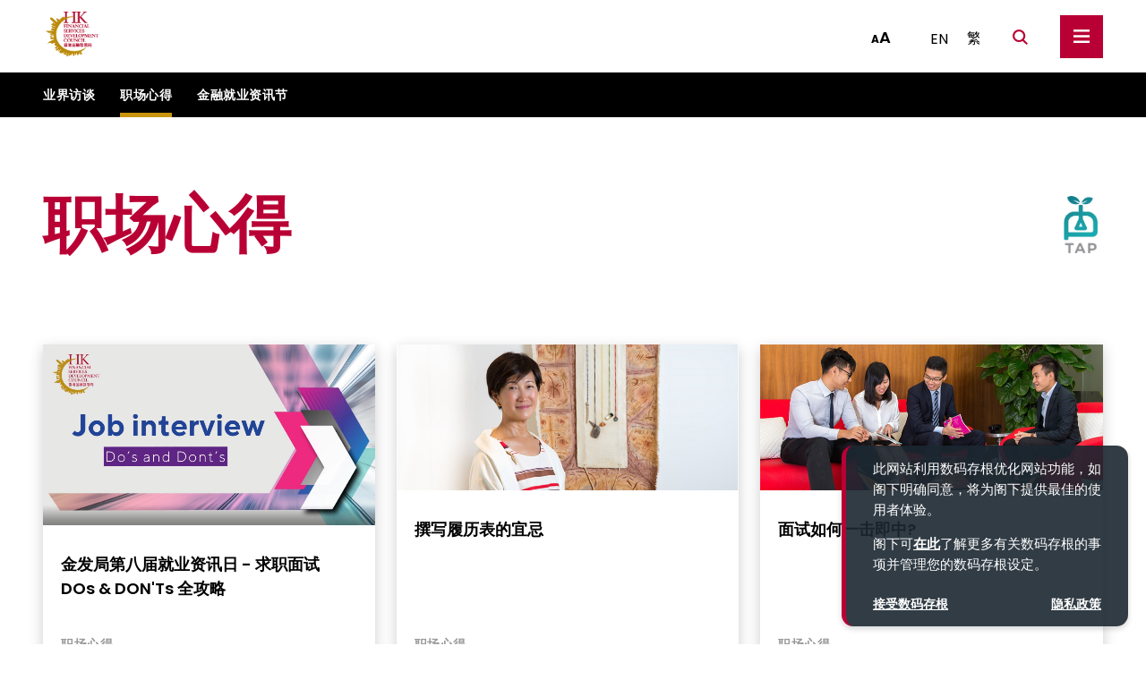

--- FILE ---
content_type: text/html; charset=utf-8
request_url: https://www.fsdc.org.hk/cn/tap/career-tips/
body_size: 52341
content:


<!doctype html>
<html>

<head>
    <meta charset="UTF-8" />
    <meta http-equiv="X-UA-Compatible" content="IE=edge,chrome=1">
    <meta http-equiv="Content-Type" content="text/html; charset=UTF-8" />
    <meta name="viewport" content="width=device-width, initial-scale=1.0, maximum-scale=1.0, user-scalable=no">
    <title>职场心得</title>
    <meta name="author" content="职场心得" />
    <meta name="description" content="" />
    <meta name="keywords" content="" />
    <meta property="og:site_name" content="职场心得" />
    <meta property="og:image" content="https://www.fsdc.org.hk/media/mwsgvdan/fsdc-og.png" />
    <meta property="og:title" content="职场心得" />
    <meta property="og:description" content="" />
    <meta property="og:url" content="https://www.fsdc.org.hk/cn/tap/career-tips/" />
    <meta property="og:type" content="page" />
    <meta property="fb:app_id" content="" />
    <link rel="shortcut icon" type="image/x-icon" media="all" href="/images/fsdc-favicon.ico" />
    <link href="https://fonts.googleapis.com/css2?family=Poppins:wght@200;300;400;600;700&display=swap"
        rel="stylesheet">
    <link href="https://fonts.googleapis.com/css2?family=Noto+Sans+TC:wght@500;700&display=swap" rel="stylesheet">
    <link href="/styles/slick.css" rel="stylesheet" type="text/css" />
    <link href="/styles/src.65f27727.css" rel="stylesheet" type="text/css" />
    <link href="/css/override.css?v=1.4" rel="stylesheet" type="text/css" />
    <script src="https://cdn.jsdelivr.net/npm/js-cookie@rc/dist/js.cookie.min.js"></script>
    
    <meta name="google-site-verification" content="usxWmkl0l3vYotWOVtuMhwJeJbizQixGGz00p2em1M4" />
    <!-- Google Tag Manager --> 
    
    
    <!-- End Google Tag Manager --> 
            <link rel="canonical" href="https://www.fsdc.org.hk/cn/tap/career-tips/">    

    <!-- Meta Pixel Code -->
    
    </head>

<body>
    <!-- Google Tag Manager (noscript) --> 
    
    <!-- End Google Tag Manager (noscript) -->

        <div class="d-none" id="siteConfigurations" 
            data-mtcaptcha-key="MTPublic-qnn7AfV40"
            data-per-page="30"
            data-future-event="活动预告"
            data-current-event="当前活动" 
            data-new-event="最新活动" 
            data-moment-locale="zh-cn"
            data-root-url="https://www.fsdc.org.hk" data-culture="zh-Hans">
        </div>

    



<div class="header__search-area--placeholder" data-toggle-target="header-search"></div>

<div class="header__search-area" data-toggle-target="header-search">
    <div class="header__search-area-inner">
        <div class="header__search-area-close" data-toggle-switch="header-search">
            <svg xmlns="http://www.w3.org/2000/svg" width="15" height="15" viewBox="0 0 15 15">
                <g id="Group_2883" data-name="Group 2883" transform="translate(-200 -105)">
                    <rect id="Rectangle_23" data-name="Rectangle 23" width="18.558" height="2.656"
                          transform="translate(201.878 105) rotate(45)" fill="#fff" />
                    <rect id="Rectangle_24" data-name="Rectangle 24" width="18.558" height="2.656"
                          transform="translate(215 106.878) rotate(135)" fill="#fff" />
                </g>
            </svg>
        </div>
        <div class="search-input" id="search_input">
            <form class="searchFormGeneric">
                <input type="text" placeholder="搜索 FSDC" autofocus name="q" data-need-focus="true" />
            </form>
            <svg class="cursor-pointer" id="search_input__button" xmlns="http://www.w3.org/2000/svg" width="17.249" height="17.48" viewBox="0 0 17.249 17.48">
                <g id="Group_307" data-name="Group 307" transform="translate(-1296 -32)">
                    <g id="Group_306" data-name="Group 306" transform="translate(1294.708 34.292)">
                        <g id="Ellipse_2" data-name="Ellipse 2" transform="translate(1.292 -2.292)" fill="none"
                           stroke="#ffffff" stroke-width="2.2">
                            <circle cx="7.232" cy="7.232" r="7.232" stroke="none" />
                            <circle cx="7.232" cy="7.232" r="6.132" fill="none" />
                        </g>
                        <rect id="Rectangle_28" data-name="Rectangle 28" width="7.508" height="2.127"
                              transform="translate(13.232 8.375) rotate(45)" fill="#ffffff" />
                    </g>
                </g>
            </svg>
        </div>
            <div class="search-input__suggest">
                <h2 class="search-input__suggest-title">
                    热门话题
                </h2>
                <div class="search-input__suggest-content">
                        <a class="search-input__suggest--item" href="/cn/?topic=资产管理">
                            资产管理
                        </a>
                        <a class="search-input__suggest--item" href="/cn/?topic=银行">
                            银行
                        </a>
                        <a class="search-input__suggest--item" href="/cn/?topic=内地市场连系">
                            内地市场连系
                        </a>
                        <a class="search-input__suggest--item" href="/cn/?topic=环境, 社会及管治">
                            环境, 社会及管治
                        </a>
                </div>
            </div>
    </div>
</div>

<div class="header-placeholder" data-toggle-side-effect="primary-menu" data-hanging-trigger="mobile-sticky"></div>

<header class="header" data-toggle-side-activate="header-search" data-toggle-side-effect="primary-menu" data-hanging-trigger="header-bar">
    <div class="container">
        

<a class="header__logo header__logo__248" href="/cn/">
	
	<svg xmlns="http://www.w3.org/2000/svg" xmlns:xlink="http://www.w3.org/1999/xlink" width="66.524" height="55" viewBox="0 0 66.524 55">
        <image id="logo" width="66.524" height="55"
        xlink:href="[data-uri]" />
    </svg>
</a>
        


<nav class="header__prominent-bar">
        <a class="header__text-size" href="/cn/changing-text-size/" rel="">
            <svg xmlns="http://www.w3.org/2000/svg" width="22" height="25"><text transform="translate(0 19)" font-size="12" font-family="Poppins-Bold, Poppins" font-weight="700"><tspan x="0" y="0">A</tspan><tspan y="0" font-size="18" font-family="Poppins-SemiBold, Poppins" font-weight="600">A</tspan></text></svg>
        </a>

    <div class="header__locales" data-toggle-target="primary-menu" data-toggle-display="flex">
                <a href="/en/tap/career-tips/">
                        <svg xmlns="http://www.w3.org/2000/svg" width="24" height="16" viewBox="0 0 24 16">
                            <text id="EN" transform="translate(0 16)" font-size="16" font-family="Noto Sans TC" font-weight="600"><tspan x="0" y="0">EN</tspan></text>
                        </svg>
                </a>
                <a href="/zh/tap/career-tips/">
                        <svg xmlns="http://www.w3.org/2000/svg" width="14" height="20" viewBox="0 0 14 19">
                            <text transform="translate(0 16)" font-size="16" font-family="Noto Sans TC" font-weight="600"><tspan x="0" y="0">繁</tspan></text>
                        </svg>
                </a>
    </div>

    <div class="cursor-pointer header__search-trigger">
        <div class="activated" data-toggle-switch="header-search" data-toggle-target="header-search">
            <svg xmlns="http://www.w3.org/2000/svg" width="17.249" height="17.48" viewBox="0 0 17.249 17.48">
                <g id="Group_307" data-name="Group 307" transform="translate(-1296 -32)">
                    <g id="Group_306" data-name="Group 306" transform="translate(1294.708 34.292)">
                        <g id="Ellipse_2" data-name="Ellipse 2" transform="translate(1.292 -2.292)" fill="none"
                        stroke="#b90034" stroke-width="2.2">
                            <circle cx="7.232" cy="7.232" r="7.232" stroke="none" />
                            <circle cx="7.232" cy="7.232" r="6.132" fill="none" />
                        </g>
                        <rect id="Rectangle_28" data-name="Rectangle 28" width="7.508" height="2.127"
                        transform="translate(13.232 8.375) rotate(45)" fill="#b90034" />
                    </g>
                </g>
            </svg>
        </div>
        <div class="header__search-outside-close-btn" data-toggle-switch="header-search" data-toggle-target="header-search">
            <svg xmlns="http://www.w3.org/2000/svg" width="15" height="15" viewBox="0 0 15 15">
                <g id="Group_2883" data-name="Group 2883" transform="translate(-200 -105)">
                    <rect id="Rectangle_23" data-name="Rectangle 23" width="18.558" height="2.656"
                    transform="translate(201.878 105) rotate(45)" fill="#b90034" />
                    <rect id="Rectangle_24" data-name="Rectangle 24" width="18.558" height="2.656"
                    transform="translate(215 106.878) rotate(135)" fill="#b90034" />
                </g>
            </svg>
        </div>
    </div>

    <div class="header__primary-nav-toggle" data-toggle-switch="primary-menu">
        <svg class="activated" data-toggle-target="primary-menu" xmlns="http://www.w3.org/2000/svg"
        xmlns:xlink="http://www.w3.org/1999/xlink" width="17.5" height="15" viewBox="0 0 17.5 15">
            <defs>
                <clipPath id="clip-path">
                    <rect width="17.5" height="15" fill="none" />
                </clipPath>
            </defs>
            <g id="Repeat_Grid_1" data-name="Repeat Grid 1" clip-path="url(#clip-path)">
                <g id="Group_2861" data-name="Group 2861" transform="translate(-323 -33)">
                    <rect id="Rectangle_23" data-name="Rectangle 23" width="17.5" height="2.5"
                    transform="translate(323 33)" fill="inherit" />
                    <rect id="Rectangle_24" data-name="Rectangle 24" width="17.5" height="2.5"
                    transform="translate(323 39.25)" fill="inherit" />
                    <rect id="Rectangle_25" data-name="Rectangle 25" width="17.5" height="2.5"
                    transform="translate(323 45.5)" fill="inherit" />
                </g>
            </g>
        </svg>
        <svg data-toggle-target="primary-menu" xmlns="http://www.w3.org/2000/svg" width="15" height="15" viewBox="0 0 15 15">
            <g id="Group_2883" data-name="Group 2883" transform="translate(-200 -105)">
                <rect id="Rectangle_23" data-name="Rectangle 23" width="18.558" height="2.656"
                transform="translate(201.878 105) rotate(45)" fill="inherit" />
                <rect id="Rectangle_24" data-name="Rectangle 24" width="18.558" height="2.656"
                transform="translate(215 106.878) rotate(135)" fill="inherit" />
            </g>
        </svg>
    </div>
</nav>
    </div>
</header>

<header class=" header header--mobile-fixed" data-hanging-content="header-bar" data-toggle-side-effect="primary-menu">
    <div class="container">
        

<a class="header__logo header__logo__248" href="/cn/">
	
	<svg xmlns="http://www.w3.org/2000/svg" xmlns:xlink="http://www.w3.org/1999/xlink" width="66.524" height="55" viewBox="0 0 66.524 55">
        <image id="logo" width="66.524" height="55"
        xlink:href="[data-uri]" />
    </svg>
</a>
        


<nav class="header__prominent-bar">
        <a class="header__text-size" href="/cn/changing-text-size/" rel="">
            <svg xmlns="http://www.w3.org/2000/svg" width="22" height="25"><text transform="translate(0 19)" font-size="12" font-family="Poppins-Bold, Poppins" font-weight="700"><tspan x="0" y="0">A</tspan><tspan y="0" font-size="18" font-family="Poppins-SemiBold, Poppins" font-weight="600">A</tspan></text></svg>
        </a>

    <div class="header__locales" data-toggle-target="primary-menu" data-toggle-display="flex">
                <a href="/en/tap/career-tips/">
                        <svg xmlns="http://www.w3.org/2000/svg" width="24" height="16" viewBox="0 0 24 16">
                            <text id="EN" transform="translate(0 16)" font-size="16" font-family="Noto Sans TC" font-weight="600"><tspan x="0" y="0">EN</tspan></text>
                        </svg>
                </a>
                <a href="/zh/tap/career-tips/">
                        <svg xmlns="http://www.w3.org/2000/svg" width="14" height="20" viewBox="0 0 14 19">
                            <text transform="translate(0 16)" font-size="16" font-family="Noto Sans TC" font-weight="600"><tspan x="0" y="0">繁</tspan></text>
                        </svg>
                </a>
    </div>

    <div class="cursor-pointer header__search-trigger">
        <div class="activated" data-toggle-switch="header-search" data-toggle-target="header-search">
            <svg xmlns="http://www.w3.org/2000/svg" width="17.249" height="17.48" viewBox="0 0 17.249 17.48">
                <g id="Group_307" data-name="Group 307" transform="translate(-1296 -32)">
                    <g id="Group_306" data-name="Group 306" transform="translate(1294.708 34.292)">
                        <g id="Ellipse_2" data-name="Ellipse 2" transform="translate(1.292 -2.292)" fill="none"
                        stroke="#b90034" stroke-width="2.2">
                            <circle cx="7.232" cy="7.232" r="7.232" stroke="none" />
                            <circle cx="7.232" cy="7.232" r="6.132" fill="none" />
                        </g>
                        <rect id="Rectangle_28" data-name="Rectangle 28" width="7.508" height="2.127"
                        transform="translate(13.232 8.375) rotate(45)" fill="#b90034" />
                    </g>
                </g>
            </svg>
        </div>
        <div class="header__search-outside-close-btn" data-toggle-switch="header-search" data-toggle-target="header-search">
            <svg xmlns="http://www.w3.org/2000/svg" width="15" height="15" viewBox="0 0 15 15">
                <g id="Group_2883" data-name="Group 2883" transform="translate(-200 -105)">
                    <rect id="Rectangle_23" data-name="Rectangle 23" width="18.558" height="2.656"
                    transform="translate(201.878 105) rotate(45)" fill="#b90034" />
                    <rect id="Rectangle_24" data-name="Rectangle 24" width="18.558" height="2.656"
                    transform="translate(215 106.878) rotate(135)" fill="#b90034" />
                </g>
            </svg>
        </div>
    </div>

    <div class="header__primary-nav-toggle" data-toggle-switch="primary-menu">
        <svg class="activated" data-toggle-target="primary-menu" xmlns="http://www.w3.org/2000/svg"
        xmlns:xlink="http://www.w3.org/1999/xlink" width="17.5" height="15" viewBox="0 0 17.5 15">
            <defs>
                <clipPath id="clip-path">
                    <rect width="17.5" height="15" fill="none" />
                </clipPath>
            </defs>
            <g id="Repeat_Grid_1" data-name="Repeat Grid 1" clip-path="url(#clip-path)">
                <g id="Group_2861" data-name="Group 2861" transform="translate(-323 -33)">
                    <rect id="Rectangle_23" data-name="Rectangle 23" width="17.5" height="2.5"
                    transform="translate(323 33)" fill="inherit" />
                    <rect id="Rectangle_24" data-name="Rectangle 24" width="17.5" height="2.5"
                    transform="translate(323 39.25)" fill="inherit" />
                    <rect id="Rectangle_25" data-name="Rectangle 25" width="17.5" height="2.5"
                    transform="translate(323 45.5)" fill="inherit" />
                </g>
            </g>
        </svg>
        <svg data-toggle-target="primary-menu" xmlns="http://www.w3.org/2000/svg" width="15" height="15" viewBox="0 0 15 15">
            <g id="Group_2883" data-name="Group 2883" transform="translate(-200 -105)">
                <rect id="Rectangle_23" data-name="Rectangle 23" width="18.558" height="2.656"
                transform="translate(201.878 105) rotate(45)" fill="inherit" />
                <rect id="Rectangle_24" data-name="Rectangle 24" width="18.558" height="2.656"
                transform="translate(215 106.878) rotate(135)" fill="inherit" />
            </g>
        </svg>
    </div>
</nav>
    </div>
</header>



<nav class="header__primary-nav" data-toggle-target="primary-menu" data-toggle-side-activate="header-search">
    <div class="container">
        <ul class="header__highlight-nav">
                <li>
                    <div class="header__highlight-nav-arrow">
                        <svg xmlns="http://www.w3.org/2000/svg" width="53.924" height="53.524"
                             viewBox="0 0 53.924 53.524">
                            <g id="Group_2504" data-name="Group 2504" transform="translate(-447.076 4306.8) rotate(90)">
                                <rect id="Rectangle_32" data-name="Rectangle 32" width="43.588" height="10"
                                      transform="translate(-4285.28 -447.076) rotate(-90)" fill="#c9950e" />
                                <g id="Group_2503" data-name="Group 2503">
                                    <rect id="Rectangle_30" data-name="Rectangle 30" width="37.825" height="10"
                                          transform="translate(-4306.8 -474.254) rotate(-45)" fill="#c9950e" />
                                    <rect id="Rectangle_31" data-name="Rectangle 31" width="37.825" height="10"
                                          transform="translate(-4260.347 -467.183) rotate(-135)" fill="#c9950e" />
                                </g>
                            </g>
                        </svg>
                    </div>
                    <a class="header__primary-nav-highlight-item color-theme typo-1-1" href="/cn/events/" rel="">活动资​​讯</a>
                </li>
                <li>
                    <div class="header__highlight-nav-arrow">
                        <svg xmlns="http://www.w3.org/2000/svg" width="53.924" height="53.524"
                             viewBox="0 0 53.924 53.524">
                            <g id="Group_2504" data-name="Group 2504" transform="translate(-447.076 4306.8) rotate(90)">
                                <rect id="Rectangle_32" data-name="Rectangle 32" width="43.588" height="10"
                                      transform="translate(-4285.28 -447.076) rotate(-90)" fill="#c9950e" />
                                <g id="Group_2503" data-name="Group 2503">
                                    <rect id="Rectangle_30" data-name="Rectangle 30" width="37.825" height="10"
                                          transform="translate(-4306.8 -474.254) rotate(-45)" fill="#c9950e" />
                                    <rect id="Rectangle_31" data-name="Rectangle 31" width="37.825" height="10"
                                          transform="translate(-4260.347 -467.183) rotate(-135)" fill="#c9950e" />
                                </g>
                            </g>
                        </svg>
                    </div>
                    <a class="header__primary-nav-highlight-item color-theme typo-1-1" href="/cn/media/" rel="">媒体中心</a>
                </li>
                <li>
                    <div class="header__highlight-nav-arrow">
                        <svg xmlns="http://www.w3.org/2000/svg" width="53.924" height="53.524"
                             viewBox="0 0 53.924 53.524">
                            <g id="Group_2504" data-name="Group 2504" transform="translate(-447.076 4306.8) rotate(90)">
                                <rect id="Rectangle_32" data-name="Rectangle 32" width="43.588" height="10"
                                      transform="translate(-4285.28 -447.076) rotate(-90)" fill="#c9950e" />
                                <g id="Group_2503" data-name="Group 2503">
                                    <rect id="Rectangle_30" data-name="Rectangle 30" width="37.825" height="10"
                                          transform="translate(-4306.8 -474.254) rotate(-45)" fill="#c9950e" />
                                    <rect id="Rectangle_31" data-name="Rectangle 31" width="37.825" height="10"
                                          transform="translate(-4260.347 -467.183) rotate(-135)" fill="#c9950e" />
                                </g>
                            </g>
                        </svg>
                    </div>
                    <a class="header__primary-nav-highlight-item color-theme typo-1-1" href="/cn/insights/" rel="">真知灼见</a>
                </li>
        </ul>
        <div class="header__desktop-righter">
            <ul class="header__main-navigation">

                    <li>
                            <a class="header__primary-nav-item typo-4" data-toggle-switch="{{link-1}}">
关于我们                                <svg class="activated" data-toggle-target={{link-1}} xmlns="http://www.w3.org/2000/svg"
                                     width="10" height="10" viewBox="0 0 10 10">
                                    <g id="Group_2999" data-name="Group 2999" transform="translate(-1293.166 -257.439)">
                                        <path id="Path_1069" data-name="Path 1069" d="M9609.666-4996.635h10"
                                              transform="translate(-8316.5 5259.074)" fill="none" stroke="#b90034"
                                              stroke-width="2.5" />
                                        <path id="Path_1070" data-name="Path 1070" d="M0,0H10"
                                              transform="translate(1298.166 257.439) rotate(90)" fill="none" stroke="#b90034"
                                              stroke-width="2.5" />
                                    </g>
                                </svg>
                                <svg data-toggle-target={{link-1}} xmlns="http://www.w3.org/2000/svg" width="10" height="2.5"
                                     viewBox="0 0 10 2.5">
                                    <g id="Group_2999" data-name="Group 2999" transform="translate(-1293.166 -260.689)">
                                        <path id="Path_1069" data-name="Path 1069" d="M9609.666-4996.635h10"
                                              transform="translate(-8316.5 5258.575)" fill="none" stroke="#b90034"
                                              stroke-width="2.5" />
                                    </g>
                                </svg>
                            </a>
                            <ul class="header__primary-sub-nav" data-toggle-target={{link-1}}>
                                <li class="header__primary-sub-nav-back" data-toggle-switch="{{link-1}}">
                                    <a class="header__primary-sub-nav-item typo-4">
                                        <svg xmlns="http://www.w3.org/2000/svg" width="15" height="14.889"
                                             viewBox="0 0 15 14.889">
                                            <g id="Group_2505" data-name="Group 2505"
                                               transform="translate(-486 4306.8) rotate(90)">
                                                <rect id="Rectangle_32" data-name="Rectangle 32" width="12.125"
                                                      height="2.782" transform="translate(-4300.813 -486) rotate(-90)"
                                                      fill="#b90034" />
                                                <g id="Group_2503" data-name="Group 2503"
                                                   transform="translate(-4306.8 -501)">
                                                    <rect id="Rectangle_30" data-name="Rectangle 30" width="10.522"
                                                          height="2.782" transform="translate(0 7.44) rotate(-45)"
                                                          fill="#b90034" />
                                                    <rect id="Rectangle_31" data-name="Rectangle 31" width="10.522"
                                                          height="2.782" transform="translate(12.922 9.407) rotate(-135)"
                                                          fill="#b90034" />
                                                </g>
                                            </g>
                                        </svg>
                                        返回
                                    </a>
                                </li>
                                    <li>
                                        <a class="header__primary-sub-nav-item typo-4" href="/cn/about-us/chairman-s-message/" rel="">
                                            主席的话
                                        </a>
                                    </li>
                                    <li>
                                        <a class="header__primary-sub-nav-item typo-4" href="/cn/about-us/vision-and-mission/" rel="">
                                            愿景与使命
                                        </a>
                                    </li>
                                    <li>
                                        <a class="header__primary-sub-nav-item typo-4" href="/cn/about-us/board-committees/" rel="">
                                            董事会及小组成员
                                        </a>
                                    </li>
                                    <li>
                                        <a class="header__primary-sub-nav-item typo-4" href="/cn/about-us/our-team/" rel="">
                                            我们的团队
                                        </a>
                                    </li>
                                    <li>
                                        <a class="header__primary-sub-nav-item typo-4" href="/cn/about-us/job-openings/" rel="">
                                            职位空缺
                                        </a>
                                    </li>
                            </ul>
                    </li>
                    <li>
                            <a class="header__primary-nav-item typo-4" href="/cn/hkawl/home/" rel="">香港财富传承学院</a>
                    </li>
                    <li>
                            <a class="header__primary-nav-item typo-4" href="/en/events/fsdc-talent-day-2025-ai-in-finance-redefining-talents-for-tomorrow/" rel="">Talent Day</a>
                    </li>
                    <li>
                            <a class="header__primary-nav-item typo-4" href="/cn/useful-links/" rel="">相关连结</a>
                    </li>
                    <li>
                            <a class="header__primary-nav-item typo-4" href="/cn/contact-us/" rel="">联络我们</a>
                    </li>
            </ul>

            <div class="header__follow-us">
                <div class="typo-8 color-grey">追踪我们</div>
                


  <div class="header__follow-us-network">
            <a href="https://www.linkedin.com/company/financial-services-development-council/" target="_blank" rel="noopener noreferrer">
                <img alt="Linkedin" class="svg" src="/media/sqkfpvvu/linkedin_black.svg" />
            </a>
            <a href="https://twitter.com/FSDCHK?lang=en" target="_blank" rel="noopener noreferrer">
                <img alt="Twitter" class="svg" src="/media/lt2oxpu0/twitter_black.svg" />
            </a>
            <a href="https://www.fsdc.org.hk/media/rewlonlk/wechat-banner-600x600px-01.jpg" target="_blank" rel="noopener noreferrer">
                <img alt="Wechat" class="svg" src="/media/dx0b53sx/wechat_black.svg" />
            </a>
            <a href="https://www.youtube.com/c/FinancialServicesDevelopmentCouncil" target="_blank" rel="noopener noreferrer">
                <img alt="YouTube" class="svg" src="/media/guajqvq3/youtube_black.svg" />
            </a>
  </div>


            </div>

            
        </div>
    </div>
</nav>


<header class="header header--desktop-fixed" data-hanging-content="header-bar" data-toggle-side-effect="primary-menu">
    <div class="container">
        

<a class="header__logo header__logo__248" href="/cn/">
	
	<svg xmlns="http://www.w3.org/2000/svg" xmlns:xlink="http://www.w3.org/1999/xlink" width="66.524" height="55" viewBox="0 0 66.524 55">
        <image id="logo" width="66.524" height="55"
        xlink:href="[data-uri]" />
    </svg>
</a>
        


<nav class="header__prominent-bar">
        <a class="header__text-size" href="/cn/changing-text-size/" rel="">
            <svg xmlns="http://www.w3.org/2000/svg" width="22" height="25"><text transform="translate(0 19)" font-size="12" font-family="Poppins-Bold, Poppins" font-weight="700"><tspan x="0" y="0">A</tspan><tspan y="0" font-size="18" font-family="Poppins-SemiBold, Poppins" font-weight="600">A</tspan></text></svg>
        </a>

    <div class="header__locales" data-toggle-target="primary-menu" data-toggle-display="flex">
                <a href="/en/tap/career-tips/">
                        <svg xmlns="http://www.w3.org/2000/svg" width="24" height="16" viewBox="0 0 24 16">
                            <text id="EN" transform="translate(0 16)" font-size="16" font-family="Noto Sans TC" font-weight="600"><tspan x="0" y="0">EN</tspan></text>
                        </svg>
                </a>
                <a href="/zh/tap/career-tips/">
                        <svg xmlns="http://www.w3.org/2000/svg" width="14" height="20" viewBox="0 0 14 19">
                            <text transform="translate(0 16)" font-size="16" font-family="Noto Sans TC" font-weight="600"><tspan x="0" y="0">繁</tspan></text>
                        </svg>
                </a>
    </div>

    <div class="cursor-pointer header__search-trigger">
        <div class="activated" data-toggle-switch="header-search" data-toggle-target="header-search">
            <svg xmlns="http://www.w3.org/2000/svg" width="17.249" height="17.48" viewBox="0 0 17.249 17.48">
                <g id="Group_307" data-name="Group 307" transform="translate(-1296 -32)">
                    <g id="Group_306" data-name="Group 306" transform="translate(1294.708 34.292)">
                        <g id="Ellipse_2" data-name="Ellipse 2" transform="translate(1.292 -2.292)" fill="none"
                        stroke="#b90034" stroke-width="2.2">
                            <circle cx="7.232" cy="7.232" r="7.232" stroke="none" />
                            <circle cx="7.232" cy="7.232" r="6.132" fill="none" />
                        </g>
                        <rect id="Rectangle_28" data-name="Rectangle 28" width="7.508" height="2.127"
                        transform="translate(13.232 8.375) rotate(45)" fill="#b90034" />
                    </g>
                </g>
            </svg>
        </div>
        <div class="header__search-outside-close-btn" data-toggle-switch="header-search" data-toggle-target="header-search">
            <svg xmlns="http://www.w3.org/2000/svg" width="15" height="15" viewBox="0 0 15 15">
                <g id="Group_2883" data-name="Group 2883" transform="translate(-200 -105)">
                    <rect id="Rectangle_23" data-name="Rectangle 23" width="18.558" height="2.656"
                    transform="translate(201.878 105) rotate(45)" fill="#b90034" />
                    <rect id="Rectangle_24" data-name="Rectangle 24" width="18.558" height="2.656"
                    transform="translate(215 106.878) rotate(135)" fill="#b90034" />
                </g>
            </svg>
        </div>
    </div>

    <div class="header__primary-nav-toggle" data-toggle-switch="primary-menu">
        <svg class="activated" data-toggle-target="primary-menu" xmlns="http://www.w3.org/2000/svg"
        xmlns:xlink="http://www.w3.org/1999/xlink" width="17.5" height="15" viewBox="0 0 17.5 15">
            <defs>
                <clipPath id="clip-path">
                    <rect width="17.5" height="15" fill="none" />
                </clipPath>
            </defs>
            <g id="Repeat_Grid_1" data-name="Repeat Grid 1" clip-path="url(#clip-path)">
                <g id="Group_2861" data-name="Group 2861" transform="translate(-323 -33)">
                    <rect id="Rectangle_23" data-name="Rectangle 23" width="17.5" height="2.5"
                    transform="translate(323 33)" fill="inherit" />
                    <rect id="Rectangle_24" data-name="Rectangle 24" width="17.5" height="2.5"
                    transform="translate(323 39.25)" fill="inherit" />
                    <rect id="Rectangle_25" data-name="Rectangle 25" width="17.5" height="2.5"
                    transform="translate(323 45.5)" fill="inherit" />
                </g>
            </g>
        </svg>
        <svg data-toggle-target="primary-menu" xmlns="http://www.w3.org/2000/svg" width="15" height="15" viewBox="0 0 15 15">
            <g id="Group_2883" data-name="Group 2883" transform="translate(-200 -105)">
                <rect id="Rectangle_23" data-name="Rectangle 23" width="18.558" height="2.656"
                transform="translate(201.878 105) rotate(45)" fill="inherit" />
                <rect id="Rectangle_24" data-name="Rectangle 24" width="18.558" height="2.656"
                transform="translate(215 106.878) rotate(135)" fill="inherit" />
            </g>
        </svg>
    </div>
</nav>
    </div>
</header>

<div class="header__listing-supporting-header">
    <nav class="header-secondary-nav header-secondary-nav--at-about" data-toggle-target="secondary-nav" data-hanging-scroll-up="true" data-hanging-content="header-bar">
        <div class="container">
            <div class="header-secondary-nav__expand-arrow" data-toggle-switch="secondary-nav">
                <svg xmlns="http://www.w3.org/2000/svg" width="17.121" height="10.682" viewBox="0 0 17.121 10.682">
                    <path id="Path_1087" data-name="Path 1087" d="M3622.631,98l7.5,7.5-7.5,7.5" transform="translate(114.061 -3621.57) rotate(90)" fill="none" stroke="#c9950e" stroke-width="3" />
                </svg>
            </div>
            <ul class="nav">
                <li>
                <a class="header-secondary-nav__item typo-6" href="/cn/tap/insider-insights/" rel="" data-link="/cn/tap/insider-insights/">
                    <span>业界访谈</span>
                    
                </a>
                    </li>
                <li>
                <a class="header-secondary-nav__item typo-6" href="/cn/tap/career-tips/" rel="" data-link="/cn/tap/career-tips/">
                    <span>职场心得</span>
                    
                </a>
                    </li>
                <li>
                <a class="header-secondary-nav__item typo-6" href="/cn/career-festival/2024/" rel="" data-link="/cn/career-festival/2024/">
                    <span>金融就业资讯节</span>
                    
                </a>
                        <div class="sub-menu">
                            <ul>
                            <li>
                                <a href="/cn/career-festival/2024/" rel="" data-link="/cn/career-festival/2024/"><span>金融就业资讯节 2024</span></a>
                            </li>
                            <li>
                                <a href="/cn/career-festival/2023/" rel="" data-link="/cn/career-festival/2023/"><span>金融就业资讯节 2023</span></a>
                            </li>
                        </ul>
                        </div>
                    </li>
            </ul>
        </div>
    </nav>
</div>

<div class="first-page sector-information-page tap-contentType-page">
    <div class="container page_header">
        <h1 class="first-page__title typo-1 color-theme">职场心得</h1>
        <img src="/media/wkvlxmkg/tap-logo-500x700px-01.png" alt="TAP Logo 500X700px 01" width="50" />
    </div>

    <div id="articles_container"
         data-root-guid="a826867b-0f6e-4863-815b-92b6b330fd88"
         data-root-name="职场心得"
         data-page-url="https://www.fsdc.org.hk/cn/tap/career-tips/"
         data-item-highlight ="false"
		 data-section = "tap"
         class="container">
    </div>
    <div
  class="container not-found-page" id="articles_loading"
  style=" text-align: center;">
  <div class="spinner-border text-primary" role="status">
    <span class="sr-only"></em>
  </div>
</div>

<div
  style="text-align: center; padding-top: 24px; padding-bottom: 24px"
  class="load-more d-hidden">
  <div
    class="load-more-btn typo-6"
    style="display: inline-block;">
      查看更多
      <svg xmlns="http://www.w3.org/2000/svg" width="14.889" height="15" viewBox="0 0 14.889 15">
        <g id="Group_2505" data-name="Group 2505" transform="translate(-4291.911 -486) rotate(180)">
          <rect id="Rectangle_32" data-name="Rectangle 32" width="12.125" height="2.782" transform="translate(-4300.813 -486) rotate(-90)"/>
          <g id="Group_2503" data-name="Group 2503" transform="translate(-4306.8 -501)">
            <rect id="Rectangle_30" data-name="Rectangle 30" width="10.522" height="2.782" transform="translate(0 7.44) rotate(-45)"/>
            <rect id="Rectangle_31" data-name="Rectangle 31" width="10.522" height="2.782" transform="translate(12.922 9.407) rotate(-135)"/>
          </g>
        </g>
    </svg>
  </div>
</div>

<div class="not-found-page d-hidden" id="no_articles">
  <div class="container">
    
    <h1 class="typo-3">没有相关结果。</h1>
    <p class="typo-5 not-found-page__description">请删除或尝试其他選項</p>
  </div>
</div>
</div>


    

    



<div class="cookies-settings" id="cookies-settings-popup">
    <div class="cookies-popup__background"></div>
    <div class="cookies-settings-close"  id="cookies-settings-close">
          <svg xmlns="http://www.w3.org/2000/svg" width="13.898" height="13.898" viewBox="0 0 13.898 13.898">
            <g id="Group_352" data-name="Group 352" transform="translate(0 0)">
              <rect id="Rectangle_238" data-name="Rectangle 238" width="16.186" height="3.468" transform="translate(2.453 0) rotate(45)" fill="#000"/>
              <rect id="Rectangle_239" data-name="Rectangle 239" width="16.186" height="3.468" transform="translate(13.898 2.453) rotate(135)" fill="#000"/>
            </g>
          </svg>
        </div>
    <div class="cookies-popup__container">
        <p class="typo-h1">数码存根设定</p>
      <div class="cookies-popup__section intro desktop">
          <p>数码存根是由网站传送到阁下的浏览装置并储存于该装置的细小电脑文件，用于记录有关阁下的资料，例如阁下的偏好及在此网站进行网上活动的资讯。阁下不需要接受数码存根来浏览此网站，并且可以在阁下的浏览器设置拒绝数码存根，但阁下可能会因此而无法访问此网站的全部功能。 </p>
<p>此网站使用Google Analytics ，Google Tag Manager 及Google Ads，而该工具将使用到数码存根。该数码存根所储存的资料将传送到并载于Google的伺服器，为我们提供网站活动和互联网使用的评估和分析服务。 </p>
<p>我们在此网站应用以下的数码存根类型（概览）：</p>
<table border="0" data-tablestyle="MsoTableGrid" data-tablelook="1184" aria-rowcount="9">
<tbody>
<tr aria-rowindex="1">
<td style="width: 185px;" data-celllook="0">
<p>名称</p>
</td>
<td style="width: 72px;" data-celllook="0">
<p>提供者</p>
</td>
<td style="width: 243px;" data-celllook="0">
<p>用途</p>
</td>
<td style="width: 23px;" data-celllook="0">
<p>有效期 </p>
</td>
<td style="width: 23px;" data-celllook="0">
<p>种类</p>
</td>
<td style="width: 23px;" data-celllook="0">
<p>如何停用 </p>
</td>
</tr>
<tr aria-rowindex="2">
<td style="width: 185px;" data-celllook="0">
<p>UMB-UCONTEXT-C, </p>
</td>
<td style="width: 72px;" data-celllook="0">
<p><a href="https://umbraco.com/about-us/trust-center/privacy-and-umbraco/cookie-information/">Umbraco</a> </p>
</td>
<td style="width: 243px;" data-celllook="0">
<p>用于维持已登录用户的时域</p>
</td>
<td style="width: 23px;" data-celllook="0">
<p>6个月</p>
</td>
<td style="width: 23px;" data-celllook="0">
<p>绝对必要</p>
</td>
<td style="width: 23px;" data-celllook="0">
<p> </p>
</td>
</tr>
<tr aria-rowindex="3">
<td style="width: 185px;" data-celllook="0">
<p>UMB_XSRF-V </p>
</td>
<td style="width: 72px;" data-celllook="0">
<p><a href="https://umbraco.com/about-us/trust-center/privacy-and-umbraco/cookie-information/">Umbraco</a> </p>
</td>
<td style="width: 243px;" data-celllook="0">
<p>用于维持已登录用户的时域</p>
</td>
<td style="width: 23px;" data-celllook="0">
<p>6个月</p>
</td>
<td style="width: 23px;" data-celllook="0">
<p>绝对必要</p>
</td>
<td style="width: 23px;" data-celllook="0">
<p> </p>
</td>
</tr>
<tr aria-rowindex="4">
<td style="width: 185px;" data-celllook="0">
<p>UMB-SXRF-TOKEN </p>
</td>
<td style="width: 72px;" data-celllook="0">
<p><a href="https://umbraco.com/about-us/trust-center/privacy-and-umbraco/cookie-information/">Umbraco</a> </p>
</td>
<td style="width: 243px;" data-celllook="0">
<p>用于维持已登录用户的时域</p>
</td>
<td style="width: 23px;" data-celllook="0">
<p>6个月</p>
</td>
<td style="width: 23px;" data-celllook="0">
<p>绝对必要</p>
</td>
<td style="width: 23px;" data-celllook="0">
<p> </p>
</td>
</tr>
<tr aria-rowindex="5">
<td style="width: 185px;" data-celllook="0">
<p>_gid </p>
</td>
<td style="width: 72px;" data-celllook="0">
<p><a href="https://policies.google.com/technologies/cookies">Google</a> </p>
</td>
<td style="width: 243px;" data-celllook="0">
<p>注册一个独有的ID，以生成有关访问者如何使用网站的统计数据</p>
</td>
<td style="width: 23px;" data-celllook="0">
<p>2年 </p>
</td>
<td style="width: 23px;" data-celllook="0">
<p>性能 </p>
</td>
<td style="width: 23px;" data-celllook="0">
<p><a href="https://tools.google.com/dlpage/gaoptout">停用链接</a></p>
</td>
</tr>
<tr aria-rowindex="6">
<td style="width: 185px;" data-celllook="0">
<p>_ga </p>
</td>
<td style="width: 72px;" data-celllook="0">
<p><a href="https://policies.google.com/technologies/cookies">Google</a> </p>
</td>
<td style="width: 243px;" data-celllook="0">
<p>注册一个独有的ID，以生成有关访问者如何使用网站的统计数据</p>
</td>
<td style="width: 23px;" data-celllook="0">
<p>2年 </p>
</td>
<td style="width: 23px;" data-celllook="0">
<p>性能 </p>
</td>
<td style="width: 23px;" data-celllook="0">
<p><a href="https://tools.google.com/dlpage/gaoptout">停用链接</a> </p>
</td>
</tr>
<tr aria-rowindex="7">
<td style="width: 185px;" data-celllook="0">
<p>_gat </p>
</td>
<td style="width: 72px;" data-celllook="0">
<p><a href="https://policies.google.com/technologies/cookies">Google</a> </p>
</td>
<td style="width: 243px;" data-celllook="0">
<p>由Google Analytics（分析）用来限制请求率</p>
</td>
<td style="width: 23px;" data-celllook="0">
<p>2年 </p>
</td>
<td style="width: 23px;" data-celllook="0">
<p>性能 </p>
</td>
<td style="width: 23px;" data-celllook="0">
<p><a href="https://tools.google.com/dlpage/gaoptout"></a><a href="https://tools.google.com/dlpage/gaoptout">停用链接</a><a href="https://tools.google.com/dlpage/gaoptout"></a> </p>
</td>
</tr>
<tr aria-rowindex="8">
<td style="width: 185px;" data-celllook="0">
<p>_gtag_UA_170395871_1 </p>
</td>
<td style="width: 72px;" data-celllook="0">
<p><a href="https://policies.google.com/technologies/cookies">Google</a> </p>
</td>
<td style="width: 243px;" data-celllook="0">
<p>Google代码管理器用于注册访问者的独有ID，并用于计算网站分析报告的访问者，时域及广告系列数据</p>
</td>
<td style="width: 23px;" data-celllook="0">
<p>2年 </p>
</td>
<td style="width: 23px;" data-celllook="0">
<p>性能 </p>
</td>
<td style="width: 23px;" data-celllook="0">
<p><a href="https://tools.google.com/dlpage/gaoptout"></a><a href="https://tools.google.com/dlpage/gaoptout">停用链接</a><a href="https://tools.google.com/dlpage/gaoptout"></a> </p>
</td>
</tr>
<tr aria-rowindex="9">
<td style="width: 185px;" data-celllook="0">
<p>__atuvc </p>
</td>
<td style="width: 72px;" data-celllook="0">
<p><a href="https://www.oracle.com/legal/privacy/addthis-privacy-policy.html">AddThis</a> </p>
</td>
<td style="width: 243px;" data-celllook="0">
<p>与AddThis社交共享小部件关联，并存储更新的页面共享计数</p>
</td>
<td style="width: 23px;" data-celllook="0">
<p>6个月</p>
</td>
<td style="width: 23px;" data-celllook="0">
<p>网站功能</p>
</td>
<td style="width: 23px;" data-celllook="0">
<p><a href="https://datacloudoptout.oracle.com/optout"></a><a href="https://tools.google.com/dlpage/gaoptout">停用链接</a><a href="https://datacloudoptout.oracle.com/optout"></a> </p>
</td>
</tr>
</tbody>
</table>
<p><em>最后更新</em>: [02.06.2021]</p>
<p>想进一步了解有关该等数码存根及其处理阁下个人信息的方式，请参阅以上表格的有关提供者的嵌入式链接。</p>
<p>阁下可以通过以下适当的方格内填上剔号「✓」决定是否接受或拒绝非必要的数码存根，或通过单击上表中提供的相关停用链接来行使数码存根选项。阁下亦可以在阁下的浏览器选项中设置和更改cookie设置，以接受或拒绝数码存根（请参阅<a href="https://www.allaboutcookies.org/manage-cookies/">https://www.allaboutcookies.org/manage-cookies/</a>）。</p>
      </div>
      <div class="cookies-popup__section intro mobile">
          <p>数码存根是由网站传送到阁下的浏览装置并储存于该装置的细小电脑文件，用于记录有关阁下的资料，例如阁下的偏好及在此网站进行网上活动的资讯。阁下不需要接受数码存根来浏览此网站，并且可以在阁下的浏览器设置拒绝数码存根，但阁下可能会因此而无法访问此网站的全部功能。</p>
<p>此网站使用Google Analytics，Google Tag Manager及Google Ads，而该工具将使用到数码存根。该数码存根所储存的资料将传送到并载于Google的伺服器，为我们提供网站活动和互联网使用的评估和分析服务。</p>
<p>我们在此网站应用以下的数码存根类型（概览）：</p>
<table border="1" style="border-collapse: collapse; width: 97.8193%; height: 136px;">
<tbody>
<tr style="height: 18px;">
<td style="width: 31.5787%; height: 18px;">名称</td>
<td style="width: 66.2289%; height: 18px;">UMB-UCONTEXT-C,</td>
</tr>
<tr style="height: 46px;">
<td style="width: 31.5787%; height: 46px;">
<p>提供者</p>
</td>
<td style="width: 66.2289%; height: 46px;"><a href="https://umbraco.com/about-us/trust-center/privacy-and-umbraco/cookie-information/">Umbraco</a></td>
</tr>
<tr style="height: 18px;">
<td style="width: 31.5787%; height: 18px;">用途</td>
<td style="width: 66.2289%; height: 18px;">用于维持已登录用户的时域</td>
</tr>
<tr style="height: 18px;">
<td style="width: 31.5787%; height: 18px;">
<p>有效期</p>
</td>
<td style="width: 66.2289%; height: 18px;">6个月</td>
</tr>
<tr style="height: 18px;">
<td style="width: 31.5787%; height: 18px;">种类</td>
<td style="width: 66.2289%; height: 18px;">绝对必要</td>
</tr>
<tr style="height: 18px;">
<td style="width: 31.5787%; height: 18px;">如何停用</td>
<td style="width: 66.2289%; height: 18px;"> </td>
</tr>
</tbody>
</table>
<p> </p>
<table border="1" style="border-collapse: collapse; width: 97.8193%; height: 136px;">
<tbody>
<tr style="height: 18px;">
<td style="width: 31.5787%; height: 18px;">名称</td>
<td style="width: 66.2289%; height: 18px;">UMB_XSRF-V</td>
</tr>
<tr style="height: 46px;">
<td style="width: 31.5787%; height: 46px;">
<p>提供者</p>
</td>
<td style="width: 66.2289%; height: 46px;"><a href="https://umbraco.com/about-us/trust-center/privacy-and-umbraco/cookie-information/">Umbraco</a></td>
</tr>
<tr style="height: 18px;">
<td style="width: 31.5787%; height: 18px;">用途</td>
<td style="width: 66.2289%; height: 18px;">用于维持已登录用户的时域</td>
</tr>
<tr style="height: 18px;">
<td style="width: 31.5787%; height: 18px;">
<p>有效期</p>
</td>
<td style="width: 66.2289%; height: 18px;">6个月</td>
</tr>
<tr style="height: 18px;">
<td style="width: 31.5787%; height: 18px;">种类</td>
<td style="width: 66.2289%; height: 18px;">绝对必要</td>
</tr>
<tr style="height: 18px;">
<td style="width: 31.5787%; height: 18px;">如何停用</td>
<td style="width: 66.2289%; height: 18px;"> </td>
</tr>
</tbody>
</table>
<p> </p>
<table border="1" style="border-collapse: collapse; width: 97.8193%; height: 136px;">
<tbody>
<tr style="height: 18px;">
<td style="width: 31.5787%; height: 18px;">名称</td>
<td style="width: 66.2289%; height: 18px;">UMB-SXRF-TOKEN</td>
</tr>
<tr style="height: 46px;">
<td style="width: 31.5787%; height: 46px;">
<p>提供者</p>
</td>
<td style="width: 66.2289%; height: 46px;"><a href="https://umbraco.com/about-us/trust-center/privacy-and-umbraco/cookie-information/">Umbraco</a></td>
</tr>
<tr style="height: 18px;">
<td style="width: 31.5787%; height: 18px;">用途</td>
<td style="width: 66.2289%; height: 18px;">用于维持已登录用户的时域</td>
</tr>
<tr style="height: 18px;">
<td style="width: 31.5787%; height: 18px;">
<p>有效期</p>
</td>
<td style="width: 66.2289%; height: 18px;">6个月</td>
</tr>
<tr style="height: 18px;">
<td style="width: 31.5787%; height: 18px;">种类</td>
<td style="width: 66.2289%; height: 18px;">绝对必要</td>
</tr>
<tr style="height: 18px;">
<td style="width: 31.5787%; height: 18px;">如何停用</td>
<td style="width: 66.2289%; height: 18px;"> </td>
</tr>
</tbody>
</table>
<p> </p>
<table border="1" style="border-collapse: collapse; width: 97.8193%; height: 136px;">
<tbody>
<tr style="height: 18px;">
<td style="width: 31.5787%; height: 18px;">名称</td>
<td style="width: 66.2289%; height: 18px;">_gid</td>
</tr>
<tr style="height: 46px;">
<td style="width: 31.5787%; height: 46px;">
<p>提供者</p>
</td>
<td style="width: 66.2289%; height: 46px;"><a href="https://policies.google.com/technologies/cookies">Google</a></td>
</tr>
<tr style="height: 18px;">
<td style="width: 31.5787%; height: 18px;">用途</td>
<td style="width: 66.2289%; height: 18px;">注册一个独有的ID，以生成有关访问者如何使用网站的统计数据</td>
</tr>
<tr style="height: 18px;">
<td style="width: 31.5787%; height: 18px;">
<p>有效期</p>
</td>
<td style="width: 66.2289%; height: 18px;">2年</td>
</tr>
<tr style="height: 18px;">
<td style="width: 31.5787%; height: 18px;">种类</td>
<td style="width: 66.2289%; height: 18px;">性能</td>
</tr>
<tr style="height: 18px;">
<td style="width: 31.5787%; height: 18px;">如何停用</td>
<td style="width: 66.2289%; height: 18px;"><a href="https://tools.google.com/dlpage/gaoptout">停用链接</a></td>
</tr>
</tbody>
</table>
<p> </p>
<table border="1" style="border-collapse: collapse; width: 97.8193%; height: 136px;">
<tbody>
<tr style="height: 18px;">
<td style="width: 31.5787%; height: 18px;">名称</td>
<td style="width: 66.2289%; height: 18px;">_ga</td>
</tr>
<tr style="height: 46px;">
<td style="width: 31.5787%; height: 46px;">
<p>提供者</p>
</td>
<td style="width: 66.2289%; height: 46px;"><a href="https://policies.google.com/technologies/cookies">Google</a></td>
</tr>
<tr style="height: 18px;">
<td style="width: 31.5787%; height: 18px;">用途</td>
<td style="width: 66.2289%; height: 18px;">注册一个独有的ID，以生成有关访问者如何使用网站的统计数据</td>
</tr>
<tr style="height: 18px;">
<td style="width: 31.5787%; height: 18px;">
<p>有效期</p>
</td>
<td style="width: 66.2289%; height: 18px;">2年</td>
</tr>
<tr style="height: 18px;">
<td style="width: 31.5787%; height: 18px;">种类</td>
<td style="width: 66.2289%; height: 18px;">性能</td>
</tr>
<tr style="height: 18px;">
<td style="width: 31.5787%; height: 18px;">如何停用</td>
<td style="width: 66.2289%; height: 18px;"><a href="https://tools.google.com/dlpage/gaoptout">停用链接</a></td>
</tr>
</tbody>
</table>
<p> </p>
<table border="1" style="border-collapse: collapse; width: 97.8193%; height: 136px;">
<tbody>
<tr style="height: 18px;">
<td style="width: 31.5787%; height: 18px;">名称</td>
<td style="width: 66.2289%; height: 18px;">_gat</td>
</tr>
<tr style="height: 46px;">
<td style="width: 31.5787%; height: 46px;">
<p>提供者</p>
</td>
<td style="width: 66.2289%; height: 46px;"><a href="https://policies.google.com/technologies/cookies">Google</a></td>
</tr>
<tr style="height: 18px;">
<td style="width: 31.5787%; height: 18px;">用途</td>
<td style="width: 66.2289%; height: 18px;">由Google Analytics（分析）用来限制请求率</td>
</tr>
<tr style="height: 18px;">
<td style="width: 31.5787%; height: 18px;">
<p>有效期</p>
</td>
<td style="width: 66.2289%; height: 18px;">2年</td>
</tr>
<tr style="height: 18px;">
<td style="width: 31.5787%; height: 18px;">种类</td>
<td style="width: 66.2289%; height: 18px;">性能</td>
</tr>
<tr style="height: 18px;">
<td style="width: 31.5787%; height: 18px;">如何停用</td>
<td style="width: 66.2289%; height: 18px;"><a href="https://tools.google.com/dlpage/gaoptout">停用链接</a></td>
</tr>
</tbody>
</table>
<p> </p>
<table border="1" style="border-collapse: collapse; width: 97.8193%; height: 136px;">
<tbody>
<tr style="height: 18px;">
<td style="width: 31.5787%; height: 18px;">名称</td>
<td style="width: 66.2289%; height: 18px;">_gtag_UA_170395871_1</td>
</tr>
<tr style="height: 46px;">
<td style="width: 31.5787%; height: 46px;">
<p>提供者</p>
</td>
<td style="width: 66.2289%; height: 46px;"><a href="https://policies.google.com/technologies/cookies">Google</a></td>
</tr>
<tr style="height: 18px;">
<td style="width: 31.5787%; height: 18px;">用途</td>
<td style="width: 66.2289%; height: 18px;">Google代码管理器用于注册访问者的独有ID，并用于计算网站分析报告的访问者，时域及广告系列数据</td>
</tr>
<tr style="height: 18px;">
<td style="width: 31.5787%; height: 18px;">
<p>有效期</p>
</td>
<td style="width: 66.2289%; height: 18px;">2年</td>
</tr>
<tr style="height: 18px;">
<td style="width: 31.5787%; height: 18px;">种类</td>
<td style="width: 66.2289%; height: 18px;">性能</td>
</tr>
<tr style="height: 18px;">
<td style="width: 31.5787%; height: 18px;">如何停用</td>
<td style="width: 66.2289%; height: 18px;"><a href="https://tools.google.com/dlpage/gaoptout">停用链接</a><a href="https://tools.google.com/dlpage/gaoptout"></a></td>
</tr>
</tbody>
</table>
<p> </p>
<table border="1" style="border-collapse: collapse; width: 97.8193%; height: 136px;">
<tbody>
<tr style="height: 18px;">
<td style="width: 31.5787%; height: 18px;">名称</td>
<td style="width: 66.2289%; height: 18px;">__atuvc</td>
</tr>
<tr style="height: 46px;">
<td style="width: 31.5787%; height: 46px;">
<p>提供者</p>
</td>
<td style="width: 66.2289%; height: 46px;"><a href="https://www.oracle.com/legal/privacy/addthis-privacy-policy.html">AddThis</a></td>
</tr>
<tr style="height: 18px;">
<td style="width: 31.5787%; height: 18px;">用途</td>
<td style="width: 66.2289%; height: 18px;">与AddThis社交共享小部件关联，并存储更新的页面共享计数</td>
</tr>
<tr style="height: 18px;">
<td style="width: 31.5787%; height: 18px;">
<p>有效期</p>
</td>
<td style="width: 66.2289%; height: 18px;">6个月</td>
</tr>
<tr style="height: 18px;">
<td style="width: 31.5787%; height: 18px;">种类</td>
<td style="width: 66.2289%; height: 18px;">网站功能</td>
</tr>
<tr style="height: 18px;">
<td style="width: 31.5787%; height: 18px;">如何停用</td>
<td style="width: 66.2289%; height: 18px;"><a href="https://tools.google.com/dlpage/gaoptout">停用链接</a><a href="https://datacloudoptout.oracle.com/optout"></a></td>
</tr>
</tbody>
</table>
<p><em>最后更新</em>: [02.06.2021]</p>
<p>想进一步了解有关该等数码存根及其处理阁下个人信息的方式，请参阅以上表格的有关提供者的嵌入式链接。</p>
<p>阁下可以通过以下适当的方格内填上剔号「✓」决定是否接受或拒绝非必要的数码存根，或通过单击上表中提供的相关停用链接来行使数码存根选项。阁下亦可以在阁下的浏览器选项中设置和更改cookie设置，以接受或拒绝数码存根（请参阅<a href="https://www.allaboutcookies.org/manage-cookies/">https://www.allaboutcookies.org/manage-cookies/</a>）。</p>
      </div>
      
                <div class="cookies-popup__section">
                    <div class="left">
                      <h3>绝对必要的数码存根</h3>
                      <p>我们使用这些数码存根协助阁下浏览网页、登记我们的活动及提供反馈。这些必要的数码存根让阁下可以浏览网页及使用其功能，或因法律规定而必须存在。阁下可以在浏览器设置拒绝数码存根或通过使用该网站使其在您接受数码存根之前向您发出警告，但如没有这些数码存根，我们无法提供阁下要求的服务（例如浏览网页、作出私隐设定或埴表）。这些数码存根并不储存任何个人可识别资料并将于六个月后失效。</p>
                    </div>
                    
                        <div class="right">
                          <div class="radio-toolbar">
                            <input type="radio" id="cookie1" name="cookie1" value="cookie1" checked>
                            <label for="cookie1">长期开启</label>
                          </div>
                        </div>
                    
                </div>
                <div class="cookies-popup__section">
                    <div class="left">
                      <h3>性能数码存根</h3>
                      <p>我们使用分析式数码存根，以分析网站访客人数、访客如何使用我们的网站、服务或应用，跟踪流量来源以及监控网站运作。我们可以透过个人化优惠及快速识别与修正问题，以提供高品质的体验。这些数码存根收集匿名的综合性统计资料，倘若阁下不允许这类数码存根，我们将无法知悉阁下到访及分析阁下如何使用我们的网站，以及监控网站的表现。这些数码存根将于两年后失效。</p>
                    </div>
                    
                        <div class="right">
                            <div class="radio-toolbar">
                                <input type="radio" id="cookie2on" name="cookie2" value="on" >
                                <label for="cookie2on" class="labelLeft">开</label>
                                <input type="radio" id="cookie2off" name="cookie2" value="off" checked>
                                <label for="cookie2off" class="labelRight">关</label>
                            </div>
                        </div>
                    
                </div>
                <div class="cookies-popup__section">
                    <div class="left">
                      <h3>网站功能数码存根</h3>
                      <p>我们使用数码存根以为阁下提供部分功能及个人化体验。例如，记录阁下所作的选择（例如订阅电子通讯及下载报告、阁下的偏好语言及位置）、辨识阁下浏览网站的平台，以及提供升级的个人化功能。这些数码存根不会追踪阁下于其他网站的浏览记录。这些数码存根将于六个月后失效。</p>
                    </div>
                    
                        <div class="right">
                            <div class="radio-toolbar">
                                <input type="radio" id="cookie3on" name="cookie3" value="on" >
                                <label for="cookie3on" class="labelLeft">开</label>
                                <input type="radio" id="cookie3off" name="cookie3" value="off" checked>
                                <label for="cookie3off" class="labelRight">关</label>
                            </div>
                        </div>
                    
                </div>
                <div class="cookies-popup__section">
                    <div class="left">
                      <h3>定向数码存根</h3>
                      <p>这些存根收集阁下装置上的浏览习惯资讯，用于发送与阁下有关或阁下会感兴趣的广告。这些存根将于六个月后失效。这些数码存根并不储存任何个人可识别资料，但我们可能会与其他关于阁下的资料合并用来追踪或辨别阁下的喜好。我们将使用该资料为阁下提供针对性的广告及社交媒体再行销，或延聘第三方服务商代为处理。如果阁下不接受这些数码存根，则可能无法收到有针对性的广告。</p>
<p>在阁下访问及使用本网站上由第三方所提供的功能或服务时，例如「赞」或「分享」按钮，或在阁下浏览我们的网站及当阁下离开网站前往使用他们的服务时，该第三方也会放置这些数码存根。作为交换，第三方提供这些服务来辨识阁下（或阁下的装置）已经浏览的一些网站。　该第三方将从该数码存根收集信息，储存的信息可以由该第三方与其他资料合并用来辨别阁下的喜好，并在其他网站及社交媒体上向阁下显示针对性广告。该第三方也可以根据法律要求将资料转移给其他第三方，或代为处理资料。</p>
<p> </p>
<p><em>最后更新</em>: [02.06.2021]</p>
                    </div>
                    
                        <div class="right">
                            <div class="radio-toolbar">
                                <input type="radio" id="cookie4on" name="cookie4" value="on" >
                                <label for="cookie4on" class="labelLeft">开</label>
                                <input type="radio" id="cookie4off" name="cookie4" value="off" checked>
                                <label for="cookie4off" class="labelRight">关</label>
                            </div>
                        </div>
                    
                </div>

      
      <input id="cookie-save-btn" class="cookie-save-btn" type="submit" value="保存设置">
    </div>

  </div>

  <div class="cookies-noti" id="cookies-noti-popup">
    <div class="cookies-noti__inner">

      <div class="cookies-noti__content"><p>此网站利用数码存根优化网站功能，如阁下明确同意，将为阁下提供最佳的使用者体验。</p>
<p>阁下可<strong><a id="cookies-noti__setting" href="#" class="cookies-noti__setting">在此</a></strong>了解更多有关数码存根的事项并管理您的数码存根设定。</p>
      </div>
      <div class="cookies-noti__bottom">
        <a href="#" class="cookies-noti__cta" id="cookies-accept">接受数码存根</a>
        
                    <a href="/cn/privacy-policy/" class="cookies-noti__cta">隐私政策</a>    

        
      </div>
    </div>
  </div>    

    <footer class="footer footer">
        <div class="footer__nav-bg-desktop"></div>
        <div class="footer__contact-bg-desktop"></div>
        <div class="container">
            <div class="footer__nav">
                <ul class="footer__primary-nav">
                            <li>
                                <a class="typo-7" href="/cn/events/">
                                    活动资讯
                                </a>
                            </li>
                            <li>
                                <a class="typo-7" href="/cn/media/">
                                    媒体中心
                                </a>
                            </li>
                            <li>
                                <a class="typo-7" href="/cn/insights/">
                                    真知灼见
                                </a>
                            </li>
                            <li>
                                <a class="typo-7" href="/cn/useful-links/">
                                    相关连结
                                </a>
                            </li>
                            <li>
                                <a class="typo-7" href="/cn/contact-us/">
                                    联络我们
                                </a>
                            </li>
                </ul>
                <ul class="footer__secondary-nav">
                            <li>
                                <a class="typo-7" href="/cn/tender-information/">
                                    招标资料
                                </a>
                            </li>
                            <li>
                                <a class="typo-7" href="/cn/disclaimer/">
                                    免责声明
                                </a>
                            </li>
                            <li>
                                <a class="typo-7" href="/cn/copyright-notice/">
                                    版权告示
                                </a>
                            </li>
                            <li>
                                <a class="typo-7" href="/cn/privacy-policy/">
                                    私隐政策
                                </a>
                            </li>
                            <li>
                                <a class="typo-7" href="/cn/hyperlink-policy/">
                                    超连结政策
                                </a>
                            </li>
                    
                    <li>
                        <a id="cookies-noti__setting" href="#" class="typo-7 cookies-noti__setting">数码存根政策</a>
                    </li>
                    <li style="clear:both"></li>
                </ul>
                <div class="footer__nav-bg-mobile"></div>
            </div>
            <div class="footer__contact">
                <div>
                    <div class="footer__follow-us">
                        <div class="typo-4">追踪我们</div>
                        



  <div class="footer__follow-us-network">
            <a href="https://www.linkedin.com/company/financial-services-development-council/" target="_blank" rel="noopener noreferrer">
                <img alt="Linkedin" class="svg" src="/media/sqkfpvvu/linkedin_black.svg" />
            </a>
            <a href="https://twitter.com/FSDCHK?lang=en" target="_blank" rel="noopener noreferrer">
                <img alt="Twitter" class="svg" src="/media/lt2oxpu0/twitter_black.svg" />
            </a>
            <a href="https://www.fsdc.org.hk/media/rewlonlk/wechat-banner-600x600px-01.jpg" target="_blank" rel="noopener noreferrer">
                <img alt="Wechat" class="svg" src="/media/dx0b53sx/wechat_black.svg" />
            </a>
            <a href="https://www.youtube.com/c/FinancialServicesDevelopmentCouncil" target="_blank" rel="noopener noreferrer">
                <img alt="YouTube" class="svg" src="/media/guajqvq3/youtube_black.svg" />
            </a>
  </div>

                    </div>
                    
                    <div class="footer__copyright typo-7"><p>版权所有© 2026 香港金融发展局</p></div>
                </div>
            </div>
        </div>
    </footer>

    <script src="/scripts/vendors/jquery-3.5.1.min.js" type="text/javascript"></script>
    <script src="/scripts/vendors/lodash.min.js" type="text/javascript"></script>
    <script src="/scripts/vendors/mustache.min.js" type="text/javascript"></script>
    <script src="/scripts/vendors/lazyload.min.js" type="text/javascript"></script>
    <script src="/scripts/vendors/intersection-observer.js" type="text/javascript"></script>
    <script src="/scripts/vendors/slick.min.js" type="text/javascript"></script>
    <script src="/scripts/vendors/moment-with-locales.min.js" type="text/javascript"></script>
    <script src="/scripts/expandable.js" type="text/javascript"></script>
    <script src="/scripts/carousel.js" type="text/javascript"></script>
    <script src="/scripts/filter.js" type="text/javascript"></script>
    <script src="/scripts/lazyload.js" type="text/javascript"></script>
    <script src="/scripts/route-check.js" type="text/javascript"></script>
    <script src="/scripts/toggler.js" type="text/javascript"></script>
    <script src="/scripts/value-from-query.js" type="text/javascript"></script>
    <script src="/scripts/scroll-progress.js" type="text/javascript"></script>
    <script src="/scripts/hanging-header.js" type="text/javascript"></script>
    <script src="/scripts/config.js" type="text/javascript"></script>
    <script src="/scripts/global.js?v1.1" type="text/javascript"></script>
    <script src="/scripts/snackbar.js" type="text/javascript"></script>
    
    <script src="/scripts/list_articles.js" type="text/javascript"></script>

</body>

</html>

--- FILE ---
content_type: text/html
request_url: https://www.fsdc.org.hk/scripts/templates/card.html
body_size: 1017
content:
<script id="general_card" type="text/html">
  <div class="card-standard__wrapper">
    <div class="card-standard">
      {{#thumbnail}}
        <a href="{{link}}" 
          class="card-standard__thumbnail {{#thumbnailContainMode}}card-highlight__thumbnail--contain{{/thumbnailContainMode}} lazy">
		  <img class="lazy" src="{{thumbnail}}" alt="FSDC">
        </a>
      {{/thumbnail}}
      <div class="card-standard__content">
        <a href="{{content_type_link}}" target="" rel="" class="card-standard__category typo-6 color-theme">
          {{content_type}}
        </a>
        <a href="{{link}}" target="" rel="" class="card-standard__title typo-4 color-black">
          {{title}}
        </a>
        <div class="card-standard__bottom-content">
          <div class="card-standard__sub-info">
            <a href="{{category_link}}" class="card-standard__content-type typo-6 color-grey">
              {{category}}
            </a>
            <div class="card-standard__date typo-8 color-grey">
              {{date}}
            </div>
          </div>
          {{#label}}
          <div class="card-standard__tags">
            <div class="card-standard__tag typo-6 card-standard__tag--color-{{color}}">
              {{label}}
            </div>
          </div>
          {{/ label}}
        </div>
      </div>
    </div>
  </div>
</script>

<script id="general_card_without_content_type_link" type="text/html">
  <div class="card-standard__wrapper">
    <div class="card-standard">
      {{#thumbnail}}
        <a href="{{link}}" 
          class="card-standard__thumbnail {{#thumbnailContainMode}}card-highlight__thumbnail--contain{{/thumbnailContainMode}} lazy">
		  <img class="lazy" src="{{thumbnail}}" alt="FSDC">
        </a>
      {{/thumbnail}}
      <div class="card-standard__content">
        <!-- <a href="{{content_type_link}}" target="" rel="" class="card-standard__category typo-6 color-theme pointer_none"> -->
          <!-- {{content_type}} -->
        <!-- </a> -->
        <a href="{{link}}" target="" rel="" class="card-standard__title typo-4 color-black">
          {{title}}
        </a>
        <div class="card-standard__bottom-content">
          <div class="card-standard__sub-info">
            <a href="{{category_link}}" class="card-standard__content-type typo-6 color-grey pointer_none">
              {{category}}
            </a>
            <div class="card-standard__date typo-8 color-grey">
              {{date}}
            </div>
          </div>
          {{#label}}
          <div class="card-standard__tags">
            <div class="card-standard__tag typo-6 card-standard__tag--color-{{color}}">
              {{label}}
            </div>
          </div>
          {{/ label}}
        </div>
      </div>
    </div>
  </div>
</script>

<script id="highlighted_card" type="text/html">
  <div class="card-standard__wrapper card-standard__placeholder card-standard__placeholder-first">
    {{^thumbnail}}
    <div class="card-highlight__wrapper card-highlight__wrapper--without-image">
      <div class="card-highlight">
        <div class="card-highlight__content">
          <a href="{{content_type_link}}" class="card-highlight__category typo-6 color-theme">
            {{content_type}}
          </a>
          <a href="{{link}}" target="" rel="" class="card-highlight__title typo-4 color-black">
            {{title}}
          </a>
          <div class="card-highlight__bottom-content">
            <div class="card-highlight__sub-info">
              <a href="{{category_link}}" class="card-highlight__content-type typo-6 color-grey">
                {{category}}
              </a>
              <div class="card-highlight__date typo-8 color-grey">
                {{date}}
              </div>
            </div>
            {{#label}}
              <div class="card-highlight__tags">
                  <div class="card-highlight__tag typo-6  card-highlight__tag--color-{{color}}">
                    {{label}}
                  </div>
              </div>
            {{/label}}
          </div>
        </div>
      </div>
    </div>
    {{/ thumbnail}}

    {{#thumbnail}}
    <div class="card-highlight__wrapper">
      <div class="card-highlight">
        <a href="{{link}}" class="card-highlight__thumbnail {{#thumbnailContainMode}}card-highlight__thumbnail--contain{{/thumbnailContainMode}} lazy">
			<img class="lazy" src="{{thumbnail}}" alt="FSDC">
		</a>
        <div class="card-highlight__content">
          <a href="{{content_type_link}}" class="card-highlight__category typo-6 color-theme">
            {{content_type}}
          </a>
          <a href="{{link}}" class="card-highlight__title typo-4 color-black">
            {{title}}
          </a>
          <div class="card-highlight__bottom-content">
            <div class="card-highlight__sub-info">
              <a href="{{category_link}}" class="card-highlight__content-type typo-6 color-grey">
                {{category}}
              </a>
              <div class="card-highlight__date typo-8 color-grey">
                {{date}}
              </div>
            </div>
            {{#label}}
            <div class="card-highlight__tags">
              <div class="card-highlight__tag typo-6 card-highlight__tag--color-{{color}}">
                {{label}}
              </div>
            </div>
            {{/label}}
          </div>
        </div>
      </div>
    </div>
    {{/ thumbnail}}
  </div>
  
  {{#thumbnail}}
    <div class="card-standard__wrapper card-standard__placeholder card-standard__placeholder-second"></div>
    <div class="card-standard__wrapper card-standard__placeholder card-standard__placeholder-third"></div>
  {{/thumbnail}}

  {{^thumbnail}}
    <div class="card-standard__wrapper card-standard__placeholder card-standard__placeholder-second card-standard__placeholder-second--without-image"></div>
  {{/thumbnail}}
  
</script>

<script id="carousel_card" type="text/html">
  <div class="cards-carousel__item">
    <div class="card-standard__wrapper">
      <div class="card-standard">
        {{#thumbnail}}
          <a href="{{link}}" 
            class="card-standard__thumbnail {{#thumbnailContainMode}}card-highlight__thumbnail--contain{{/thumbnailContainMode}} lazy">
			<img class="lazy" src="{{thumbnail}}" alt="FSDC">
          </a>
        {{/thumbnail}}
        <div class="card-standard__content">
          <a href="{{content_type_link}}" target="" rel="" class="card-standard__category typo-6 color-theme">
            {{content_type}}
          </a>
          <a href="{{link}}" target="" rel="" class="card-standard__title typo-4 color-black">
            {{title}}
          </a>
          <div class="card-standard__bottom-content">
            <div class="card-standard__sub-info">
              <a href="{{category_link}}" class="card-standard__content-type typo-6 color-grey">
                {{category}}
              </a>
              <div class="card-standard__date typo-8 color-grey">{{date}}</div>
            </div>
            {{#label}}
            <div class="card-standard__tags">
              <div class="card-standard__tag typo-6 card-standard__tag--color-{{color}}">
                {{label}}
              </div>
            </div>
            {{/ label}}
          </div>
        </div>
      </div>
    </div>
  </div>
</script>

<script id="related_card" type="text/html">
  <div class="cards-carousel__item">
    <a href="{{link}}" class="content-related-article">
      <div class="content-related-article__brief">
        <div class="content-related-article__category typo-6">{{content_type}}</div>
        <div class="content-related-article__title">{{title}}</div>
      </div>
      {{#thumbnail}}
        <div class="content-related-article__image">
          <img class="lazy" data-src="{{thumbnail}}" alt="{{title}}">
        </div>
      {{/ thumbnail}}
    </a>
  </div>
</script>

--- FILE ---
content_type: text/html
request_url: https://www.fsdc.org.hk/scripts/templates/card.html
body_size: 423
content:
<script id="general_card" type="text/html">
  <div class="card-standard__wrapper">
    <div class="card-standard">
      {{#thumbnail}}
        <a href="{{link}}" 
          class="card-standard__thumbnail {{#thumbnailContainMode}}card-highlight__thumbnail--contain{{/thumbnailContainMode}} lazy">
		  <img class="lazy" src="{{thumbnail}}" alt="FSDC">
        </a>
      {{/thumbnail}}
      <div class="card-standard__content">
        <a href="{{content_type_link}}" target="" rel="" class="card-standard__category typo-6 color-theme">
          {{content_type}}
        </a>
        <a href="{{link}}" target="" rel="" class="card-standard__title typo-4 color-black">
          {{title}}
        </a>
        <div class="card-standard__bottom-content">
          <div class="card-standard__sub-info">
            <a href="{{category_link}}" class="card-standard__content-type typo-6 color-grey">
              {{category}}
            </a>
            <div class="card-standard__date typo-8 color-grey">
              {{date}}
            </div>
          </div>
          {{#label}}
          <div class="card-standard__tags">
            <div class="card-standard__tag typo-6 card-standard__tag--color-{{color}}">
              {{label}}
            </div>
          </div>
          {{/ label}}
        </div>
      </div>
    </div>
  </div>
</script>

<script id="general_card_without_content_type_link" type="text/html">
  <div class="card-standard__wrapper">
    <div class="card-standard">
      {{#thumbnail}}
        <a href="{{link}}" 
          class="card-standard__thumbnail {{#thumbnailContainMode}}card-highlight__thumbnail--contain{{/thumbnailContainMode}} lazy">
		  <img class="lazy" src="{{thumbnail}}" alt="FSDC">
        </a>
      {{/thumbnail}}
      <div class="card-standard__content">
        <!-- <a href="{{content_type_link}}" target="" rel="" class="card-standard__category typo-6 color-theme pointer_none"> -->
          <!-- {{content_type}} -->
        <!-- </a> -->
        <a href="{{link}}" target="" rel="" class="card-standard__title typo-4 color-black">
          {{title}}
        </a>
        <div class="card-standard__bottom-content">
          <div class="card-standard__sub-info">
            <a href="{{category_link}}" class="card-standard__content-type typo-6 color-grey pointer_none">
              {{category}}
            </a>
            <div class="card-standard__date typo-8 color-grey">
              {{date}}
            </div>
          </div>
          {{#label}}
          <div class="card-standard__tags">
            <div class="card-standard__tag typo-6 card-standard__tag--color-{{color}}">
              {{label}}
            </div>
          </div>
          {{/ label}}
        </div>
      </div>
    </div>
  </div>
</script>

<script id="highlighted_card" type="text/html">
  <div class="card-standard__wrapper card-standard__placeholder card-standard__placeholder-first">
    {{^thumbnail}}
    <div class="card-highlight__wrapper card-highlight__wrapper--without-image">
      <div class="card-highlight">
        <div class="card-highlight__content">
          <a href="{{content_type_link}}" class="card-highlight__category typo-6 color-theme">
            {{content_type}}
          </a>
          <a href="{{link}}" target="" rel="" class="card-highlight__title typo-4 color-black">
            {{title}}
          </a>
          <div class="card-highlight__bottom-content">
            <div class="card-highlight__sub-info">
              <a href="{{category_link}}" class="card-highlight__content-type typo-6 color-grey">
                {{category}}
              </a>
              <div class="card-highlight__date typo-8 color-grey">
                {{date}}
              </div>
            </div>
            {{#label}}
              <div class="card-highlight__tags">
                  <div class="card-highlight__tag typo-6  card-highlight__tag--color-{{color}}">
                    {{label}}
                  </div>
              </div>
            {{/label}}
          </div>
        </div>
      </div>
    </div>
    {{/ thumbnail}}

    {{#thumbnail}}
    <div class="card-highlight__wrapper">
      <div class="card-highlight">
        <a href="{{link}}" class="card-highlight__thumbnail {{#thumbnailContainMode}}card-highlight__thumbnail--contain{{/thumbnailContainMode}} lazy">
			<img class="lazy" src="{{thumbnail}}" alt="FSDC">
		</a>
        <div class="card-highlight__content">
          <a href="{{content_type_link}}" class="card-highlight__category typo-6 color-theme">
            {{content_type}}
          </a>
          <a href="{{link}}" class="card-highlight__title typo-4 color-black">
            {{title}}
          </a>
          <div class="card-highlight__bottom-content">
            <div class="card-highlight__sub-info">
              <a href="{{category_link}}" class="card-highlight__content-type typo-6 color-grey">
                {{category}}
              </a>
              <div class="card-highlight__date typo-8 color-grey">
                {{date}}
              </div>
            </div>
            {{#label}}
            <div class="card-highlight__tags">
              <div class="card-highlight__tag typo-6 card-highlight__tag--color-{{color}}">
                {{label}}
              </div>
            </div>
            {{/label}}
          </div>
        </div>
      </div>
    </div>
    {{/ thumbnail}}
  </div>
  
  {{#thumbnail}}
    <div class="card-standard__wrapper card-standard__placeholder card-standard__placeholder-second"></div>
    <div class="card-standard__wrapper card-standard__placeholder card-standard__placeholder-third"></div>
  {{/thumbnail}}

  {{^thumbnail}}
    <div class="card-standard__wrapper card-standard__placeholder card-standard__placeholder-second card-standard__placeholder-second--without-image"></div>
  {{/thumbnail}}
  
</script>

<script id="carousel_card" type="text/html">
  <div class="cards-carousel__item">
    <div class="card-standard__wrapper">
      <div class="card-standard">
        {{#thumbnail}}
          <a href="{{link}}" 
            class="card-standard__thumbnail {{#thumbnailContainMode}}card-highlight__thumbnail--contain{{/thumbnailContainMode}} lazy">
			<img class="lazy" src="{{thumbnail}}" alt="FSDC">
          </a>
        {{/thumbnail}}
        <div class="card-standard__content">
          <a href="{{content_type_link}}" target="" rel="" class="card-standard__category typo-6 color-theme">
            {{content_type}}
          </a>
          <a href="{{link}}" target="" rel="" class="card-standard__title typo-4 color-black">
            {{title}}
          </a>
          <div class="card-standard__bottom-content">
            <div class="card-standard__sub-info">
              <a href="{{category_link}}" class="card-standard__content-type typo-6 color-grey">
                {{category}}
              </a>
              <div class="card-standard__date typo-8 color-grey">{{date}}</div>
            </div>
            {{#label}}
            <div class="card-standard__tags">
              <div class="card-standard__tag typo-6 card-standard__tag--color-{{color}}">
                {{label}}
              </div>
            </div>
            {{/ label}}
          </div>
        </div>
      </div>
    </div>
  </div>
</script>

<script id="related_card" type="text/html">
  <div class="cards-carousel__item">
    <a href="{{link}}" class="content-related-article">
      <div class="content-related-article__brief">
        <div class="content-related-article__category typo-6">{{content_type}}</div>
        <div class="content-related-article__title">{{title}}</div>
      </div>
      {{#thumbnail}}
        <div class="content-related-article__image">
          <img class="lazy" data-src="{{thumbnail}}" alt="{{title}}">
        </div>
      {{/ thumbnail}}
    </a>
  </div>
</script>

--- FILE ---
content_type: text/css
request_url: https://www.fsdc.org.hk/styles/slick.css
body_size: 963
content:
/* Slider */
.slick-slider
{
    position: relative;

    display: block;
    box-sizing: border-box;

    -webkit-user-select: none;
       -moz-user-select: none;
        -ms-user-select: none;
            user-select: none;

    -webkit-touch-callout: none;
    -khtml-user-select: none;
    -ms-touch-action: pan-y;
        touch-action: pan-y;
    -webkit-tap-highlight-color: transparent;
}

.slick-list
{
    position: relative;

    display: block;
    overflow: hidden;

    margin: 0;
    padding: 0;
}
.slick-list:focus
{
    outline: none;
}
.slick-list.dragging
{
    cursor: pointer;
    cursor: hand;
}

.slick-slider .slick-track,
.slick-slider .slick-list
{
    -webkit-transform: translate3d(0, 0, 0);
       -moz-transform: translate3d(0, 0, 0);
        -ms-transform: translate3d(0, 0, 0);
         -o-transform: translate3d(0, 0, 0);
            transform: translate3d(0, 0, 0);
}

.slick-track
{
    position: relative;
    top: 0;
    left: 0;

    display: block;
    margin-left: auto;
    margin-right: auto;
}
.slick-track:before,
.slick-track:after
{
    display: table;

    content: '';
}
.slick-track:after
{
    clear: both;
}
.slick-loading .slick-track
{
    visibility: hidden;
}

.slick-slide
{
    display: none;
    float: left;

    height: 100%;
    min-height: 1px;
}
[dir='rtl'] .slick-slide
{
    float: right;
}
.slick-slide img
{
    display: block;
}
.slick-slide.slick-loading img
{
    display: none;
}
.slick-slide.dragging img
{
    pointer-events: none;
}
.slick-initialized .slick-slide
{
    display: block;
}
.slick-loading .slick-slide
{
    visibility: hidden;
}
.slick-vertical .slick-slide
{
    display: block;

    height: auto;

    border: 1px solid transparent;
}
.slick-arrow.slick-hidden {
    display: none;
}

.spinner-border {
    display: inline-block;
    width: 2rem;
    height: 2rem;
    vertical-align: text-bottom;
    border: .25em solid currentColor;
    border-right-color: transparent;
    border-radius: 50%;
    -webkit-animation: spinner-border .75s linear infinite;
    animation: spinner-border .75s linear infinite;
}

.spinner-border.is-small {
    width: 1.2rem;
    height: 1.2rem;
    border-width: .2em;
}

.spinner-border.text-primary {
    color: #b90034;
}

.spinner-border.text-primary {
    color: #b90034;
}

.sr-only {
    position: absolute;
    width: 1px;
    height: 1px;
    padding: 0;
    margin: -1px;
    overflow: hidden;
    clip: rect(0,0,0,0);
    white-space: nowrap;
    border: 0;
}

@keyframes spinner-border {
  to { transform: rotate(360deg); }
}

.d-hidden {
    display: none !important;
}
#articles_container::after {
    display: block;
    content: "";
    clear: both;
}

.form-input-field__error-msg {
    position: absolute;
    font-size: 12px;
    bottom: -20px;
    left: 0;
}

.container--form .form-input-field.form-input-field--error input+label,
.container--form .form-input-field.form-input-field--error input:not(:placeholder-shown)+label {
   position: absolute;
    top: 2px;
    left: 16px;
    display: flex;
    align-items: center;
    height: 20px;
    font-size: 10px;
    padding: 0 4px;
    transform: translateY(-12px);
    background-color: #fff;
    cursor: pointer;
    text-transform: capitalize;
}

.container--form .form-input-field.form-input-field--error input,
.container--form .form-input-field.form-input-field--error input:not(:placeholder-shown) {
    border: 1px solid #c9950e;
}

.container--form #submit_btn.is-disabled {
    opacity: 0.6;
    cursor: not-allowed;
}

#articles_loading.articles-loading {
    padding-top: 60px;
    padding-bottom: 60px;
}
#articles_loading.not-found-page {
    margin-bottom: 35px;
}

--- FILE ---
content_type: text/css
request_url: https://www.fsdc.org.hk/styles/src.65f27727.css
body_size: 13536
content:
html{-ms-touch-action:manipulation;touch-action:manipulation}body,html{margin:0;padding:0}*{box-sizing:border-box;font-family:Poppins,sans-serif}li,ul{list-style:none;padding:0}h1,h2,h3,h4,h5,h6,li,ul{margin:0}p,strong{margin-top:0}a{text-decoration:none}.load-more-btn{display:flex;align-items:center;padding:12px;margin:auto;color:#000;fill:#000;justify-content:center;cursor:pointer}.load-more-btn svg{margin-left:10px}.load-more-btn:hover{color:#b90034}.load-more-btn:hover svg{fill:#b90034}.container{width:100%;padding:0 30px}.list-page-first-container--at-home{margin-top:-54px}@media screen and (min-width:768px){.container{padding:0 48px}.container--narrow{width:100%;max-width:1114px;margin:auto}.container--form{width:100%;max-width:888px;margin:auto}.container--form button[role=submit]{width:auto;padding:0 50px}.list-page-first-container{margin-top:-74px}}.popup{position:fixed;z-index:88;top:0;right:0;bottom:0;left:0;background-color:#1b2731}.popup .container{padding:0;height:100%;overflow:auto}.popup__inner{background-color:#fff;position:relative;overflow:auto;width:100%;height:100%;padding:32px 30px}.popup__close{position:absolute;top:0;right:0;z-index:11;width:40px;height:40px;display:flex;justify-content:center;align-items:center;background-color:#f0f0f0;cursor:pointer}.popup__close:hover{background-color:#f5f5f5}.popup__title{font-size:18px;font-weight:700;margin-bottom:20px}.popup__sub-title{font-size:18px;font-weight:lighter;margin-bottom:30px}@media screen and (min-width:1101px){.popup{display:flex;align-items:center;justify-content:center;padding:40px 0}.popup .container{overflow:hidden;height:100%;position:relative;padding:0 48px}.popup__title{font-size:28px}.popup__close{right:48px}.popup__inner{width:auto;height:100%;padding:60px 72px}}@media screen and (min-width:1101px){.container--narrow{padding:0}.container--narrow .content-nested{display:flex}.column--fit{flex:1}.column--fit-left{padding-right:128px}.column--narrow{width:275px}.column--wide,.column--width{width:450px}}@media screen and (min-width:1920px){.container{width:1900px;margin:auto}}.color-theme{color:#b90034}.color-grey{color:#999}.color-black{color:#000}[data-toggle-target]{display:none}[data-toggle-target].activated{display:block}.primary-button{width:100%;height:50px;background-color:#b90034;color:#fff;display:flex;align-items:center;justify-content:center;border:0;font-size:14px;font-weight:700;padding:0 24px;cursor:pointer}.primary-button:hover{opacity:.8;background-color:#a3002e}.primary-button svg{margin-left:24px}.primary-button--reverse{background-color:transparent;border:2px solid #fff;color:#fff}.primary-button--reverse svg{fill:#fff}.sticky-noti{position:fixed;right:20px;bottom:20px;z-index:33;background-color:rgba(27,39,49,.8);color:#fff;font-size:15px;padding:14px 30px;box-shadow:0 3px 6px rgba(0,0,0,.16);max-width:320px;border-radius:13px;overflow:hidden;border-left:5px solid #b90034}.sticky-noti__inner{position:relative}.sticky-noti__close{position:absolute;right:-14px;top:0;opacity:.3;cursor:pointer}.sticky-noti__close:hover{opacity:1}.sticky-noti__cta{text-decoration:underline;font-weight:700;margin-top:8px;color:#fff}.cursor-pointer{cursor:pointer}.typo-1{font-size:40px;letter-spacing:-1px;font-weight:700}.typo-1-1,.typo-2{font-size:28px;letter-spacing:-1px;font-weight:700}.typo-3{font-weight:700}.typo-3,.typo-4{font-size:18px;letter-spacing:0}.typo-4{font-weight:600}.typo-5{font-size:18px;letter-spacing:0;font-weight:200}.typo-6{font-weight:700}.typo-6,.typo-7{font-size:14px;letter-spacing:1px}.typo-8{font-size:12px;letter-spacing:2px;font-weight:light}@media screen and (min-width:768px){.typo-1{font-size:70px;letter-spacing:-1px;font-weight:700}.typo-1-1,.typo-2{font-size:40px;letter-spacing:-1px;font-weight:700}.typo-3{font-size:28px;letter-spacing:0;font-weight:700}.typo-4{font-weight:600}.typo-4,.typo-5{font-size:18px;letter-spacing:0}.typo-5{font-weight:200}.typo-6{font-weight:700}.typo-6,.typo-7{font-size:14px;letter-spacing:1px}.typo-8{font-size:12px;letter-spacing:2px}}@media screen and (min-width:1101px){.typo-1-1{font-size:70px;letter-spacing:-1px;font-weight:700}}.header-placeholder{height:70px;display:none}.header-placeholder.activated{display:block}header.header{background-color:#fff}header.header>.container{height:70px;display:flex;align-items:center}header.header svg{vertical-align:middle}header.header a:hover{text-decoration:none}header.header.activated{position:fixed;top:0;right:0;left:0;z-index:33}.header--mobile-fixed{position:fixed;top:0;left:0;right:0;z-index:34;display:none;background-color:#fff}.header--mobile-fixed.is-hanging{display:block}.header__highlight-nav-arrow{display:none}.header__logo{height:50px}.header__logo img,.header__logo svg{max-height:50px}.header__prominent-bar{display:flex;flex:1;justify-content:flex-end;align-items:center}.header__locales{align-items:center;padding:0 32px}.header__locales.activated{display:flex}.header__locales a{margin-left:12px;width:24px;height:24px;display:flex;justify-content:center;align-items:center}.header__locales text{font-family:Noto Sans TC,sans-serif;font-weight:500}.header__text-size{display:none}.header__primary-nav-toggle{margin-left:36px;min-width:18px;cursor:pointer}.header__primary-nav-toggle svg{fill:#b90034}.header__primary-nav{position:fixed;top:70px;right:0;bottom:0;left:0;overflow-y:auto;background-color:#fff;padding:24px 0;z-index:34}.header__primary-nav .container{padding:0 28px}.header__primary-nav-highlight-item{display:block;margin-bottom:5px}.header__main-navigation{margin-top:40px}.header__primary-nav-item{display:flex;align-items:center;margin-bottom:10px;cursor:pointer;color:#000}.header__primary-nav-item svg{margin-left:8px}.header__primary-nav-item:hover{color:#b90034}.header__primary-sub-nav{padding-left:20px;border-left:1px solid #e2e2e2}.header__primary-sub-nav-item{color:#000;display:block;margin-bottom:10px;cursor:pointer}.header__primary-sub-nav-item:hover{color:#b90034}.header__follow-us{margin-top:32px}.header__follow-us-network{display:flex;align-items:center;margin-top:20px;margin-left:-4px}.header__follow-us-network a{display:flex;align-items:center;justify-content:center;width:32px;height:32px;margin-right:24px}.header__follow-us-network a .icon-inactive{display:inline-block}.header__follow-us-network a .icon-active,.header__follow-us-network a:hover .icon-inactive{display:none}.header__follow-us-network a:hover .icon-active{display:inline-block}.header__newsletter{margin-top:32px}.header__primary-nav-bottom{width:40px;height:40px;display:flex;justify-content:center;align-items:center;margin-left:-10px;margin-top:32px}.header__newsletter-form{margin-top:24px}.header-secondary-nav{min-width:100%;height:50px;background-color:#000}.header-secondary-nav .container{-ms-overflow-style:none;scrollbar-width:none}.header-secondary-nav .container::-webkit-scrollbar{display:none}.header-secondary-nav.is-hanging{display:block!important;position:fixed;top:70px;right:0;left:0;z-index:29}.header-secondary-nav .container{height:100%;padding-right:50px;overflow:auto;white-space:nowrap}.header-secondary-nav a{display:inline-block;margin-right:24px;height:50px;color:#fff;text-decoration:none;position:relative}.header-secondary-nav a span{height:50px;display:flex;align-items:center}.header-secondary-nav a:hover{opacity:.8}.header-secondary-nav a.active:after{content:"";position:absolute;width:100%;height:5px;bottom:0;left:0;background-color:#c9950e}.header-secondary-nav--at-home{display:none}.header-filter{background-color:#b90034;position:relative;height:0;display:block}.header-filter--search{height:50px}.header-filter--at-home{height:85px;padding-bottom:35px;border-top:1px solid #95002b;display:block}.header-filter--at-home .header-filter__toggler{top:0}.header-filter--at-home .header-filter__toggler:after{background:transparent}.header-filter--at-home .header-filter__toggler.is-hanging:after{background:linear-gradient(90deg,transparent,#000)}.header-filter__toggler{position:absolute;right:0;top:-50px;width:50px;height:50px;background-color:#b90034;display:flex;justify-content:center;align-items:center;z-index:33}.header-filter__toggler:after{content:"";position:absolute;right:50px;top:0;height:50px;width:50px;background:linear-gradient(90deg,transparent,#000);z-index:11}.header-filter__toggler.is-hanging{position:fixed;top:70px;right:0}.header-filter__toggler svg{margin-left:6px}.header-filter__toggler--search{background-color:#b90034;border-top:1px solid #95002b;position:relative;right:0;top:0;width:100%;height:50px}.header-filter__toggler--search:after{display:none}.header-filter__toggler--search>.container{display:flex;height:50px;align-items:center}.header-filter__toggler--search>.container span{font-size:12px;font-weight:700;letter-spacing:2px;flex:1;color:#fff}.header-filter__content{position:fixed;background-color:#b90034;top:0;right:0;bottom:0;left:0;z-index:36}.header-filter__content-inner{position:relative;padding:30px 0 150px;overflow-x:hidden;overflow-y:hidden;height:100%;display:flex;flex-direction:column}.header-filter__content-close{position:absolute;right:22px;top:27px}.header-filter__fields{border-bottom:1px solid #a3012f}.header-filter__fields .container{display:flex;align-items:center}.header-filter__fields .header-filter__reset{margin-top:0;float:right;display:none}.header-filter__fields-inner{display:flex}.header-filter__field{color:#fff;opacity:.5;position:relative;padding:20px 0;margin-right:20px;letter-spacing:3.2px;cursor:pointer;text-transform:uppercase;height:60px;overflow:hidden}.header-filter__field.active,.header-filter__field:hover{opacity:1}.header-filter__field.active .header-filter__field-arrow{transform:rotate(180deg) translateY(-4px)}.header-filter__field.has-selected-values:after{content:"";width:5px;height:5px;border-radius:2.5px;background-color:#fff;position:absolute;bottom:10px;left:50%;margin-left:-2.5px}.header-filter__field .label{height:100%;overflow:hidden;text-overflow:ellipsis;word-wrap:break-word}.header-filter__field .label--desktop{display:none}.header-filter__field--at-home{font-size:12px}.header-filter__field--at-home.active:after{content:"";display:none}.header-filter__field--at-home.has-selected-values:after{display:none}.header-filter__field-values{padding:30px 0;display:none;flex:1;overflow-y:auto}.header-filter__field-values .container{overflow-y:auto}.header-filter__field-values.active{display:block}.header-filter__field-value{padding:5px 10px;color:#fff;margin-right:12px;margin-bottom:12px;background-color:rgba(0,0,0,.07);border:1px solid transparent;display:inline-block;cursor:pointer;letter-spacing:0}.header-filter__field-value:hover{border:1px solid #fff}.header-filter__field-value.active{background-color:#fff;color:#b90034}.header-filter__field-value--is-more{display:none}.header-filter__field-value--is-more.activated{display:inline-block}.header-filter__show-all{font-weight:700;cursor:pointer;color:#fff;display:inline-block}.header-filter__show-all>span{display:none;text-decoration:underline}.header-filter__show-all>span.activated{display:inline-block}.header-filter__bottom-ctas{position:absolute;bottom:0;right:0;left:0;background-color:#ac0030;padding:30px 0;z-index:12}.header-filter__apply-filter{width:100%;height:50px;display:flex;align-items:center;justify-content:center;color:#fff;background-color:transparent;border:2px solid #fff}.header-filter__reset{display:flex;align-items:center;justify-content:flex-end;color:#fff;font-weight:700;font-size:12px;margin-top:20px;cursor:pointer}.header-filter__reset svg{margin-right:10px}.header-filter__field-arrow{display:none;transition:transform .3s ease}.home-header__carousel-images{position:relative;height:180px}.home-header__carousel-image{background-size:cover;background-position:50%;position:absolute;top:0;left:0;width:100%;height:100%}.home-header__carousel-nav{background-color:#b90034;padding:24px;z-index:8}.home-header__carousel-title{color:#fff;opacity:.8;display:block}.home-header__carousel-title.active{opacity:1}.home-header__carousel-mobile-heading{text-transform:hidden;color:#fff;margin-bottom:20px}.home-heading{position:relative}.home-header__quick-access,.home-heading-logo,.home-heading>.container{display:none}.header__search-area{position:fixed;top:0;right:0;bottom:0;left:0;z-index:51;overflow:hidden;height:0;display:block}.header__search-area input::placeholder{color:hsla(0,0%,100%,.6);opacity:1}.header__search-area input:-ms-input-placeholder{color:hsla(0,0%,100%,.6)}.header__search-area input::-ms-input-placeholder{color:hsla(0,0%,100%,.6)}.header__search-area.activated{height:100%}.header__search-area.activated .header__search-area-inner{transform:translateY(0)}.header__search-area-inner{width:100%;height:100%;display:flex;justify-content:center;align-items:center;flex-direction:column;background-color:#b90034;padding:0 30px;transition:transform .7s ease;transform:translateY(-100%)}.header__search-area-close{position:fixed;z-index:22;top:27px;right:22px}.search-input{width:100%;border-bottom:1px solid #fff;padding-bottom:10px;display:flex;align-items:center}.search-input form{flex:1}.search-input input{background:transparent;border:none;width:100%;color:#fff;font-size:20px;font-weight:700}.search-input input:focus{outline:none}.search-input input::-webkit-input-placeholder{color:#fff}.search-input input:-ms-input-placeholder{color:#fff}.search-input input::placeholder{color:#fff}.search-input__reset-btn{margin-top:8px;margin-right:12px;cursor:pointer}[data-reset-input]{display:none}[data-reset-input].activated{display:block}.text-size__popup{position:fixed;top:0;right:0;bottom:0;left:0;z-index:51;background-color:#fff;display:block}.text-size__popup-inner{position:relative;width:100%;height:100%}.header--desktop-fixed{display:none}.header__primary-sub-nav-back{margin-bottom:4px;display:none}.header__primary-sub-nav-back:hover a{color:#a3002e}.header__primary-sub-nav-back a{display:flex;align-items:center;font-size:14px;font-weight:700;color:#b90034}.header__primary-sub-nav-back svg{transform:rotate(180deg);margin-right:16px}.header-secondary-nav--at-about{height:50px;overflow:hidden;padding-right:0;padding-top:50px;position:relative}.header-secondary-nav--at-about.activated{height:auto}.header-secondary-nav--at-about.activated a:not(.active){transform:translateX(0);opacity:.7}.header-secondary-nav--at-about.activated .header-secondary-nav__expand-arrow svg{transform:rotate(180deg)}.header-secondary-nav--at-about.is-hanging{top:70px;position:fixed;left:0;right:0;z-index:28}.header-secondary-nav--at-about[data-toggle-target]{display:block}.header-secondary-nav--at-about .container{position:relative;padding-right:30px;overflow:visible}.header-secondary-nav--at-about a.active{position:absolute;top:-50px;left:0;padding:0 30px}.header-secondary-nav--at-about a.active:after{display:none}.header-secondary-nav--at-about a{display:flex;height:50px;width:100%;align-items:center;transition:all .5s ease-out}.header-secondary-nav--at-about a:not(.active){transform:translateX(-12px);opacity:.4}.header-secondary-nav__expand-arrow{position:absolute;right:14px;top:-50px;height:50px;width:100%;padding-right:12px;z-index:1;display:flex;align-items:center;justify-content:flex-end;transition:transform .3s ease}.header-secondary-nav__item{letter-spacing:.5px}@media screen and (min-width:768px){.header-secondary-nav--at-about{display:flex;align-items:center;padding-top:0}.header-secondary-nav--at-about a{width:auto;display:inline-block}.header-secondary-nav--at-about a:not(.active){transform:translateX(0);opacity:1}.header-secondary-nav--at-about a.active{position:relative;padding:0;top:0}.header-filter__fields .header-filter__reset,.header-secondary-nav--at-about a.active:after{display:block}.header-secondary-nav__expand-arrow{display:none}.header-filter__field .label--desktop{display:block}.header-filter__field .label--mobile{display:none}.header--mobile-fixed.is-hanging{display:block;transform:translateY(-81px);transition:transform .3s ease}.header--mobile-fixed.is-hanging.is-hanging-scrollup{transform:translateY(0)}.header--desktop-fixed{position:fixed;top:0;left:0;right:0;z-index:22;display:none;background-color:#fff}.header--desktop-fixed.is-hanging{display:block}.header-secondary-nav.is-hanging{top:80px}.header-secondary-nav--without-header.is-hanging{top:0;transition:transform .3s ease}.header-secondary-nav--without-header.is-hanging.is-hanging-scrollup{transform:translateY(81px)}.home-header__carousel-images{height:370px}.header-filter__field--at-home{display:none!important}.header-placeholder,header.header .container{height:81px}header.header.activated.side-activated{transform:translateY(160px)}.header__logo,.header__logo img,.header__logo svg{height:55px}.header__text-size{display:inline-block}.header__locales{display:flex!important}.header__primary-nav-toggle{width:48px;height:48px;border:2px solid #b90034;display:flex;justify-content:center;align-items:center;background-color:#b90034;transition:all .3s ease}.header__primary-nav-toggle svg{fill:#fff}.header__primary-nav-toggle.switch-activated{background-color:#fff}.header__primary-nav-toggle.switch-activated svg{fill:#b90034}.header__primary-nav{padding-top:40px;z-index:55}.header__primary-nav .container{padding-left:124px;display:flex}.header__primary-nav .header__highlight-nav{flex:1}.header__primary-nav.side-activated{margin-top:160px}.header__primary-sub-nav{position:absolute;left:0;top:0;width:0;height:100%;padding-top:40px;padding-left:0;overflow:hidden;background-color:#fff;border:none;z-index:11;opacity:0;display:block!important;transition:width .7s ease-out}.header__primary-sub-nav.activated{transform:translateX(0);opacity:1;width:340px}.header__primary-sub-nav.activated>li{opacity:1;transform:translateX(0)}.header__primary-sub-nav>li{opacity:0;transform:translateX(-16px);width:340px;transition:opacity .7s ease-out .3s,transform .7s ease-out .3s}.header__primary-sub-nav-back{display:block}.header__follow-us{margin-top:60px}.header__primary-nav-bottom{display:none}.header__highlight-nav{padding-top:24px;padding-right:20px}.header__highlight-nav li{max-width:400px;position:relative;cursor:pointer}.header__highlight-nav li .header__highlight-nav-arrow{display:block;transition:all .3s ease;opacity:0;position:absolute;left:-72px;top:0}.header__highlight-nav li:hover .header__highlight-nav-arrow{opacity:1}.header__desktop-righter{width:340px;position:relative}.header-filter{display:block;height:auto;padding-bottom:50px}.header-filter .header-filter__overlay{display:none}.header-filter.activated{z-index:22}.header-filter.activated:after{content:"";background-color:#b90034;position:absolute;bottom:0;left:0;right:0;height:50px;z-index:23}.header-filter.activated .header-filter__overlay{content:"";position:fixed;top:0;right:0;bottom:0;left:0;background-color:#1b2731;opacity:.9;z-index:20;display:block}.header-filter__content--at-search.is-hanging{position:fixed;top:80px}.header-filter__content{position:relative;display:block;z-index:20}.header-filter__content.is-hanging{position:fixed;top:50px;bottom:auto;transition:transform .3s ease}.header-filter__content.is-hanging.activated{z-index:13}.header-filter__content.is-hanging.activated:after{content:"";position:fixed;top:0;right:0;bottom:0;left:0;z-index:12;background-color:#1b2731;opacity:.9}.header-filter__content.is-hanging.is-hanging-scrollup{transform:translateY(81px)}.header-filter__toggler{display:none}.header-filter__content-inner{padding:0}.header-filter__content-close{display:none}.header-filter__bottom-ctas{display:none;position:absolute;right:0;top:0;left:auto;height:60px;padding:0;width:auto;background-color:transparent}.header-filter__bottom-ctas .header-filter__apply-filter,.header-filter__bottom-ctas .header-filter__reset{display:none}.header-filter__field{display:flex;align-items:center;margin-right:40px}.header-filter__field:after{display:none!important}.header-filter__fields-inner{flex:1}.header-filter__field-arrow{display:block;margin-left:10px;margin-top:-4px}.home-heading-logo{position:absolute;display:block;max-width:107px;margin-top:-45px}.header__search-area-close{display:none}.header__search-area{position:fixed;right:0;top:0;height:0;bottom:auto;transform:translateY(-160px);transition:all .7s ease;z-index:65}.header__search-area.activated{height:160px;transform:translateY(0)}.header__search-area--placeholder{height:0;transition:height .7s ease;display:block}.header__search-area--placeholder.activated{height:160px}.search-input{max-width:662px}.search-input input{font-size:28px}}@media screen and (min-width:1101px){.header__highlight-nav{padding-top:0;padding-right:0}.header__highlight-nav li .header__highlight-nav-arrow{left:-72px;top:24px}.home-header__carousel-mobile-heading{display:none}.home-heading{height:452px}.home-heading .container{display:block;height:100%;position:relative}.home-header__carousel-nav{display:none}.home-header__carousel{position:absolute;left:0;top:-81px;width:68%;background-color:#ebebeb}.home-header__carousel-inner{position:relative}.home-header__carousel-images{height:534px}.home-header__carousel-nav--desktop{position:absolute;bottom:42px;width:50%}.home-header__carousel-nav--desktop .home-header__carousel-title{position:relative;opacity:.7;width:100%;height:60px;display:block;cursor:pointer}.home-header__carousel-nav--desktop .home-header__carousel-title span{display:inline-block;position:absolute;left:0;top:0;z-index:2}.home-header__carousel-nav--desktop .home-header__carousel-title.active,.home-header__carousel-nav--desktop .home-header__carousel-title:hover{opacity:1}.home-header__carousel-nav--desktop .home-header__carousel-title.active .underline{width:0;height:10px;display:inline-block;position:absolute;left:2px;bottom:6px;top:auto;background-color:#c9950e;z-index:1;transition:width 4s ease-in-out}.home-header__quick-access{height:100%;display:flex;flex-direction:column;align-items:flex-end;justify-content:flex-end;padding-bottom:43px}.home-header__quick-access-title{text-transform:uppercase;color:#999}.home-header__quick-access-content{margin-top:10px}.home-header__quick-access-content li{margin-top:14px;display:block;text-align:right}.home-header__quick-access-content li a{color:#000}.home-header__quick-access-content li a:hover{color:#b90034}.header__follow-us--quick-link .header__follow-us-title{text-align:right}.header__follow-us--quick-link .header__follow-us-network a{margin-right:0;margin-left:30px}}@media screen and (min-width:1440px){.home-header__carousel{width:74%}.home-heading-logo{position:absolute;display:block;max-width:104px}.header__newsletter{margin-top:50px}.header__primary-nav-item{margin-bottom:15px}.header__desktop-righter{margin-right:25px}.header__primary-nav-highlight-item{line-height:80px;margin-bottom:20px}}@media screen and (min-width:1869px){.home-heading{height:680px}.home-heading .container{display:block;height:100%;position:relative}.home-header__carousel-images{height:761px}.home-header__quick-access{padding-bottom:100px}}@media screen and (min-width:1920px){.home-header__carousel-title{font-size:80px!important}.header__desktop-righter{margin-right:120px}.header__primary-nav .container{padding-left:200px}}footer.footer{position:relative}footer.footer a:hover{opacity:.7}.footer__nav{color:#fff;padding:45px 0;position:relative}.footer__nav-bg-mobile{background-color:#b90034;position:absolute;top:0;right:-30px;height:100%;left:-30px;z-index:-1}.footer__contact-bg-desktop,.footer__nav-bg-desktop{display:none}.footer__primary-nav a{display:inline-block;color:#fff;text-decoration:none;margin-bottom:10px;font-weight:700}.footer__secondary-nav{margin-top:24px}.footer__secondary-nav a{font-weight:light;color:#fff;text-decoration:none;width:50%;float:left;margin-top:8px;letter-spacing:0}.footer__contact{padding-top:40px;padding-bottom:40px}.footer__follow-us-network{display:flex;align-items:center;margin-top:12px;margin-left:-4px}.footer__follow-us-network a{display:flex;align-items:center;justify-content:center;width:32px;height:32px;margin-right:24px}.footer__follow-us-network a .icon-inactive{display:inline-block}.footer__follow-us-network a .icon-active{display:none}.footer__follow-us-network a:hover{opacity:1!important}.footer__follow-us-network a:hover .icon-inactive{display:none}.footer__follow-us-network a:hover .icon-active{display:inline-block}.footer__latest-notice{max-width:230px;margin-top:42px}.footer__newsletter-form{margin-top:12px}.footer__copyright{line-height:24px;margin-top:48px;letter-spacing:0}@media screen and (min-width:768px){.footer__nav-bg-mobile{left:-48px;right:-48px}.footer__primary-nav li a{font-size:18px}.footer__secondary-nav li a{font-size:14px}}@media screen and (min-width:1101px){footer.footer .container{display:flex}.footer__contact,.footer__nav{flex:1}.footer__nav-bg-desktop{left:0;background-color:#b90034}.footer__contact-bg-desktop,.footer__nav-bg-desktop{display:block;position:absolute;top:0;height:100%;width:50%;z-index:-1}.footer__contact-bg-desktop{right:0;background-color:#f5f5f5}.footer__nav-bg-mobile{display:none}.footer__contact>div{padding-left:120px;padding-right:120px}.footer__secondary-nav a{width:25%}}.component-newsletter{position:relative;border-bottom:1px solid #000}.component-newsletter ::-webkit-input-placeholder{opacity:.4}.component-newsletter :-ms-input-placeholder{opacity:.4}.component-newsletter ::placeholder{opacity:.4}.component-newsletter input{border:none;padding:10px 0;width:100%;font-weight:lighter;font-size:14px;background-color:transparent}.component-newsletter input:focus{outline:none}.component-newsletter button{background-color:transparent;border:none;padding:0;position:absolute;right:0;top:50%;margin-top:-12px}.component-newsletter button svg{fill:#b90034}.component-newsletter button:hover svg{fill:#a3002e}.form-input-field{position:relative;display:flex;align-items:center;flex-flow:column-reverse;height:50px;margin-bottom:30px}.form-input-field input,.form-input-field label{transition:all .2s;touch-action:manipulation}.form-input-field input{width:100%;height:100%;padding:0 20px;color:#000;border:1px solid #ebebeb}.form-input-field input:focus{outline:0}.form-input-field input:placeholder-shown+label{height:46px;width:auto;background-color:transparent;display:flex;align-items:center;position:absolute;top:2px;left:16px;font-size:14px;color:#999;padding:0 4px;text-transform:capitalize}.form-input-field ::-webkit-input-placeholder{opacity:0;transition:inherit}.form-input-field input:focus::-webkit-input-placeholder{opacity:1}.form-input-field input:focus{border:1px solid #c9950e}.form-input-field input:focus+label{color:#c9950e}.form-input-field .form-input-field-arrow input{border:1px solid #f05858}.form-input-field input:focus+label,.form-input-field input:not(:placeholder-shown)+label{position:absolute;top:2px;left:16px;display:flex;align-items:center;height:20px;font-size:10px;padding:0 4px;transform:translateY(-12px);background-color:#fff;cursor:pointer;text-transform:capitalize}.tag-picker__title{font-size:21px;font-weight:700;margin-top:50px}.tag-picker__status{margin-top:15px;display:flex;align-items:center;font-size:18px;font-weight:lighter}.tag-picker__status p{flex:1;display:flex}.tag-picker__status span{color:#b90034}.tag-picker__tags{margin-top:20px;margin-bottom:50px}.tag-picker__tag{position:relative;display:inline-block;align-items:center;padding:8px 24px;border-radius:18px;height:36px;font-weight:600;font-size:18px;background-color:#ebebeb;color:#999;line-height:20px;text-transform:capitalize;margin-right:10px;margin-bottom:10px;cursor:pointer}.tag-picker__tag.active,.tag-picker__tag:hover{background-color:#b90034;color:#fff}.tag-picker__tag.active .tag-picker__tag-remove{display:block}.tag-picker__tag-remove{position:absolute;right:10px;top:50%;margin-top:-12px;display:none}.form-checkbox{display:block;padding-left:50px;position:relative;margin-bottom:20px}.form-checkbox input{display:none}.form-checkbox input:checked~.form-checkbox__checked{display:block}.form-checkbox input:checked~.form-checkbox__not-checked{display:none}.form-checkbox__checked{position:absolute;left:0;top:5px;display:none}.form-checkbox__not-checked{width:30px;height:30px;border:1px solid #ebebeb;position:absolute;left:0;top:5px;display:block}@media screen and (min-width:768px){.form-input-field__wrapper--desktop-half{width:49.5%;display:inline-block}.form-input-field__wrapper--desktop-half:nth-child(odd){padding-right:8px}.form-input-field__wrapper--desktop-half:nth-child(2n){padding-left:8px}}.card-standard__wrapper{width:100%;height:480px;float:left;margin-bottom:30px;position:relative}.card-standard{width:100%;height:100%;background-color:#fff;box-shadow:0 5px 15px rgba(0,0,0,.08);position:relative;display:flex;flex-direction:column}.card-standard a{text-decoration:none}.card-standard__thumbnail{width:100%;height:210px;background-color:#a8a8a8;background-position:50%;background-size:cover}.card-standard__thumbnail--contain{background-size:contain;background-position:contain;background-repeat:no-repeat;background-color:#ced1d5}.card-standard__content{padding:24px 20px;display:flex;flex-direction:column;flex:1}.card-standard__category{display:block;letter-spacing:.5px}.card-standard__category:hover{color:#a3002e}.card-standard__content-type{display:block;letter-spacing:.5px}.card-standard__content-type:hover{color:#727272}.card-standard__date{margin-top:6px}.card-standard__title{display:block;margin-top:10px;overflow:hidden;max-height:136px;flex:1}.card-standard__title:hover{color:#b90034}.card-standard__bottom-content{margin-top:8px;display:flex;align-items:flex-end;position:absolute;bottom:24px;right:20px;left:20px}.card-standard__tags{flex:1}.card-standard__tag{float:right;color:#fff;padding:4px 12px}.card-standard__tag,.card-standard__tag--color-theme{background-color:#b90034}.card-standard__tag--color-pizza{background-color:#c9950e}.card-highlight__wrapper{height:480px;position:absolute;left:0;top:0;width:100%;height:100%;z-index:11}.card-highlight{width:100%;height:100%;background-color:#fff;box-shadow:0 5px 15px rgba(0,0,0,.08);position:relative;display:flex;flex-direction:column}.card-highlight a{text-decoration:none}.card-highlight__thumbnail{width:100%;height:210px;background-color:#a8a8a8;background-position:50%;background-size:cover}.card-highlight__thumbnail--contain{background-size:contain;background-position:contain;background-repeat:no-repeat;background-color:#ced1d5}.card-highlight__content{padding:24px 20px;display:flex;flex-direction:column;flex:1;position:relative}.card-highlight__category{display:block}.card-highlight__category:hover{color:#a3002e}.card-highlight__content-type{display:block}.card-highlight__content-type:hover{color:#727272}.card-highlight__date{margin-top:6px}.card-highlight__title{display:block;margin-top:10px;overflow:hidden;max-height:136px;flex:1}.card-highlight__title:hover{color:#b90034}.card-highlight__bottom-content{margin-top:8px;display:flex;align-items:flex-end;position:absolute;bottom:24px;right:20px;left:20px}.card-highlight__tags{flex:1}.card-highlight__tag{float:right;background-color:#b90034;color:#fff;padding:4px 12px;text-transform:capitalize}.card-highlight__tag--color-pizza{background-color:#c9950e}.card-standard__placeholder{display:none;margin-bottom:30px}.card-standard__placeholder-first{display:block}.cards-carousel{position:relative}.cards-carousel .card-standard__wrapper{width:100%!important}@media screen and (min-width:768px) and (max-width:1100px){.card-standard__wrapper{width:50%}.card-standard__wrapper:nth-child(odd){padding-right:8px}.card-standard__wrapper:nth-child(2n){padding-left:8px}.card-highlight__wrapper{padding-right:8px}.card-highlight__wrapper--without-image{width:200%;padding-right:0}.card-standard__placeholder-second--without-image{display:block}}@media screen and (min-width:1101px){.card-highlight__title{font-weight:700}.card-highlight__wrapper{width:300%}.card-highlight__wrapper--without-image{width:200%;padding-right:8px}.card-highlight{flex-direction:row}.card-highlight__thumbnail{width:66.66%;width:calc(66.66% - 8px);height:100%}.card-standard__placeholder-second,.card-standard__placeholder-third{display:block}.card-highlight__title{font-size:28px;max-height:78%}}@media screen and (min-width:1101px) and (max-width:1439px){.card-standard__wrapper{width:33.333333%}.card-standard__wrapper:nth-child(3n+1){padding-right:8px}.card-standard__wrapper:nth-child(3n+2){padding-left:8px;padding-right:8px}.card-standard__wrapper:nth-child(3n){padding-left:8px}}@media screen and (min-width:1440px){.card-highlight__wrapper{padding-right:8px}.card-highlight__thumbnail{width:66.66%;height:100%}.card-highlight__wrapper--without-image .card-highlight__title{font-size:40px}}@media screen and (min-width:1440px) and (max-width:1868px){.card-standard__wrapper{width:25%}.card-standard__wrapper:nth-child(4n+1){padding-right:8px}.card-standard__wrapper:nth-child(4n+2),.card-standard__wrapper:nth-child(4n+3){padding-left:8px;padding-right:8px}.card-standard__wrapper:nth-child(4n){padding-left:8px}}@media screen and (min-width:1869px){.card-standard__wrapper{width:20%}.card-standard__wrapper:nth-child(5n+1){padding-right:8px}.card-standard__wrapper:nth-child(5n+2),.card-standard__wrapper:nth-child(5n+3),.card-standard__wrapper:nth-child(5n+4){padding-left:8px;padding-right:8px}.card-standard__wrapper:nth-child(5n){padding-left:8px}}.content-simple-image-carousel{position:relative;padding-bottom:40px;margin:50px 0}.content-simple-image-carousel__slides{position:relative;height:230px;width:100%}.content-simple-image-carousel__slide,.content-simple-image-carousel__slide .content-simple-image-carousel__slide-desktop-img,.content-simple-image-carousel__slide .content-simple-image-carousel__slide-mobile-img{position:absolute;top:0;right:0;bottom:0;left:0}.content-simple-image-carousel__slide .content-simple-image-carousel__slide-desktop-img{display:none}.content-simple-image-carousel__arrow{position:absolute;right:0;bottom:0}.content-simple-image-carousel__indicator{position:absolute;left:0;bottom:0;font-weight:600;color:#999;display:flex;align-items:center;height:40px}.content-simple-image-carousel__indicator-current{color:#b90034}.content-simple-image-carousel__indicator-seperator{font-weight:lighter;display:inline-block;margin:0 2px}.content-simple-image-carousel__arrow,.content-simple-image-carousel__nav{display:flex}.content-simple-image-carousel__next,.content-simple-image-carousel__prev{width:40px;height:40px;cursor:pointer;background-color:#f0f0f0;display:flex;justify-content:center;align-items:center;padding-left:4px}.content-simple-image-carousel__next svg,.content-simple-image-carousel__prev svg{stroke:#999}.content-simple-image-carousel__next.available{background-color:#b90034}.content-simple-image-carousel__next.available svg{stroke:#fff}.content-simple-image-carousel__prev{transform:rotate(180deg);border-left:1px solid #f0f0f0}.content-speaker__heading{text-transform:uppercase;color:#999}.content-user{display:flex;align-items:center;margin-top:30px}.content-user__avatar{width:50px;height:50px;border-radius:25px;overflow:hidden}.content-user__avatar img{width:100%;height:100%}.content-user__brief{display:flex;flex-direction:column;align-items:flex-start;margin-left:15px;flex:1}.content-user__title{color:#999}.content-user-2{margin-top:60px;margin-bottom:60px}.content-user-2__avatar{width:70px;height:70px;border-radius:50%;overflow:hidden}.content-user-2__avatar img{max-width:70px}.content-user-2__name{margin-top:20px}.content-user-2__name,.content-user-2__title{font-size:21px;font-weight:700;letter-spacing:0}.content-user-2__title{color:#b90034;padding-bottom:16px;border-bottom:1px solid #ebebeb}.content-user-2__org-role{font-size:14px;padding-top:16px;letter-spacing:0}.content-user-2__org-name{font-size:14px;color:#999;letter-spacing:0}.content-user-3{margin-bottom:42px;display:flex;align-items:flex-start}.content-user-3--without-image .content-user-3__brief{margin-left:0}.content-user-3__avatar{width:70px;height:70px;border-radius:25px;overflow:hidden}.content-user-3__avatar img{max-width:70px}.content-user-3__brief{margin-left:18px;flex:1}.content-user-3__name{font-size:18px;font-weight:700}.content-user-3__org-role{margin-top:10px;font-size:14px}.content-user-3__org-name{color:#999}.share-widget{position:fixed;right:48px;top:240px;display:none;flex-direction:column;width:50px;z-index:2;overflow:hidden}.share-widget__inner{min-height:340px;padding-top:28px}.share-widget__title{transform:rotate(90deg);width:100px;margin:0 0 20px -25px}.share-widget__item,.share-widget__title{height:50px;display:flex;align-items:center}.share-widget__item{width:50px;justify-content:center;border:1px solid #ebebeb;margin-bottom:10px;background-color:#fff}.share-widget__item:hover{background-color:#ebebeb}.content__document-download{display:flex;align-items:flex-end;padding-bottom:40px;border-bottom:1px solid #e6e6e6;margin-bottom:40px;width:100%}.content__document-link{flex:1}.content-related-article{display:flex;padding-bottom:20px;margin-bottom:20px;border-bottom:1px solid #ebebeb;color:#000}.content-related-article:hover .content-related-article__title{color:#b90034}.content-related-article__image{width:92px}.content-related-article__image img{width:100%}.content-related-article__brief{flex:1;padding-right:12px}.content-related-article__category{color:#b90034;letter-spacing:.5px}.content-related-article__title{font-size:16px;font-weight:600;margin-top:8px}.content-trending-topics{margin-top:-10px;padding-bottom:36px;display:block}.content-trending-topics__item-tag{display:flex;align-items:center;padding:6px 10px;color:#fff;font-size:14px;font-weight:600;background-color:#b90034;float:left;margin-bottom:12px;margin-right:10px;border:1px solid #b90034}.content-trending-topics__item-tag:hover{background-color:#fff;color:#b90034}.container--read-next-section{margin-bottom:45px}.read-next-section--without-image{padding-left:0;margin-top:24px}.read-next-section--without-image .read-next-section__info{padding:40px 60px}.read-next-section{margin-top:45px;padding:40px 30px;background-color:#b90034;color:#fff}.read-next-section__image{width:calc(100% + 40px);margin-left:-40px;margin-top:-64px}.read-next-section__cate{margin-top:16px}.read-next-section__title{margin-top:10px}.read-next-section__btn{margin-top:40px;width:auto}.read-next-section__btn:hover{background-color:#fff;color:#b90034;opacity:1}.read-next-section__btn:hover svg{fill:#b90034}.content-block{font-weight:lighter;font-size:18px}.content-block p{line-height:30px;max-width:662px}.content-block a{color:#b90034;text-decoration:underline;font-size:18px;font-weight:600}.content-block a:hover{color:#a3002e}.content-block strong>a{display:block;margin-top:15px}.content-block ol{padding-left:24px}.content-block ol>li{list-style-type:decimal-leading-zero;padding-left:20px;margin-bottom:48px}.content-block img{max-width:100%}.content-block strong{display:block}.content-block>h2{font-size:28px;font-weight:700;margin-bottom:30px}.content-block>h3{font-size:18px;font-weight:700}.content-nested{margin-bottom:80px;width:100%}.content-nested__title{margin-bottom:30px}.content-highlight-key{margin-bottom:50px}.content-highlight-key__key{color:#b90034;display:flex;align-items:flex-start;font-weight:700;margin-bottom:20px}.content-highlight-key__no{font-size:14px}.content-highlight-key__title{font-size:40px}.content-nested__separator{width:100%;height:1px;background-color:#ebebeb;margin-bottom:20px}.content-nested__sub-title{color:#b90034;font-size:20px;margin-bottom:20px}.content-list-item{display:flex;align-items:flex-start;margin-bottom:50px}.content-list-item__content{flex:1}.content-list-item__no{width:50px;color:#b90034;font-size:16px;font-weight:700}.content-page-anchor{display:block;text-transform:uppercase;font-size:14px;font-weight:700;color:#000;margin-bottom:10px;opacity:.2}.content-page-anchor>span{display:inline-block;margin-right:10px;color:#b90034}.content-page-anchor.active{opacity:1}.content__button{margin-top:24px}.content__button-sticky{position:fixed;bottom:0;left:0;right:0;display:none;z-index:22}.content__button-sticky.is-hanging{display:flex}.user-list{width:100%}.user-list:not(first-child){border-top:1px solid #ebebeb;padding:20px 0}.user-list__title{font-size:20px;color:#b90034;margin-bottom:30px}.content-expandable{padding:20px 0;border-top:1px solid #ebebeb}.content-expandable:last{border-bottom:1px solid #ebebeb}.content-expandable.active .content-expandable__title{color:#b90034}.content-expandable.active .content-expandable__expand-icon--expand{display:none}.content-expandable.active .content-expandable__expand-icon--collapse{display:flex}.content-expandable__trigger{display:flex;align-items:center;cursor:pointer}.content-expandable__title{font-size:20px;font-weight:700;flex:1}.content-expandable__title:hover{color:#b90034}.content-expandable__expand-icon{height:18px;display:flex;align-items:center}.content-expandable__expand-icon--collapse{display:none}.content-expandable__content{margin-top:20px;display:none}.content-link{font-size:14px;font-weight:700;color:#b90034;display:flex;align-items:center;margin-bottom:20px}.content-link svg{margin-left:16px;fill:#b90034}.content-link--normal-link{color:#b90034;font-size:20px;font-weight:700}.content-link--normal-link:hover{color:#a3002e}.content-link--go-to-link{color:#000;font-size:18px;font-weight:600;margin-bottom:30px}.content-link--go-to-link:hover{color:#b90034}.content-link--box{padding:28px 30px;color:#000;box-shadow:0 5px 15px rgba(0,0,0,.08)}.content-link--box>div{flex:1}.content-link--box:hover{color:#b90034}.content-seperator{width:100%;border-top:1px solid #ebebeb;margin-bottom:30px}@media screen and (min-width:768px){.content-simple-image-carousel__slides{height:370px}.content-related-article__image{width:210px}.content-nested__sub-title{font-size:28px;margin-bottom:40px}.content-simple-image-carousel__slide .content-simple-image-carousel__slide-mobile-img{display:none}.content-simple-image-carousel__slide .content-simple-image-carousel__slide-desktop-img{display:block}.content__button{margin-top:0}.content__button-sticky{display:none!important}}.subscribe-success-page__related-posts{background-color:#f5f5f5;padding-top:30px;padding-bottom:155px;margin-top:170px}@media screen and (min-width:1101px){.content__document-download{flex-direction:column;align-items:center}.content__document-image{margin-bottom:20px}.content__document-image img{max-width:100%}.content__document-link{width:100%}.content-block{font-weight:lighter;font-size:18px}.content-block>h2{font-size:40px;line-height:48px}.content-block>h3{font-size:28px}.content-user-2{margin-top:0}.content-user-2__avatar{width:135px;height:135px;border-radis:50%}.content-user-2__avatar img{max-width:135px;border-radis:50%}.content-user-2__name,.content-user-2__title{font-size:18px}.content-user-2__org-role{font-size:14px;padding-top:16px}.content-user-2__org-name{font-size:14px}.user-list{margin-bottom:60px}.column--fit .user-list .content-user-3{width:46%;float:left}.column--fit .user-list .content-user-3:nth-child(odd){margin-right:8%}.container--narrow>.user-list .content-user-3{width:23.5%;float:left}.container--narrow>.user-list .content-user-3:nth-child(4n+1),.container--narrow>.user-list .content-user-3:nth-child(4n+2),.container--narrow>.user-list .content-user-3:nth-child(4n+3){margin-right:2%}.content-user-3__avatar{width:150px;height:150px;border-radius:50%}.content-user-3__avatar img{max-width:150px}.content-nested--46 .column--wide,.content-nested--73 .column--fit{padding-right:60px}.content-nested--333{display:flex}.content-nested--333 .column--fit{flex:1}}.content-contact-social a{margin-right:35px}.content-contact-social a .icon-inactive{display:inline-block}.content-contact-social a .icon-active{display:none}.content-contact-social a:hover{opacity:1!important}.content-contact-social a:hover .icon-inactive{display:none}.content-contact-social a:hover .icon-active{display:inline-block}.content-youtube-player iframe{width:100%;height:340px}.cards-carousel{margin-left:-4px}.cards-carousel__next.slick-arrow{width:48px;height:48px;display:flex!important;align-items:center;justify-content:center;position:absolute;top:210px;right:16px;margin-top:-24px;background-color:#b90034}.cards-carousel__next.slick-arrow.slick-disabled{display:none!important}.cards-carousel__prev.slick-arrow{width:48px;height:48px;display:flex!important;align-items:center;justify-content:center;position:absolute;top:210px;left:-24px;margin-top:-24px;background-color:#b90034;transform:rotate(180deg)}.cards-carousel__next.slick-hidden,.cards-carousel__prev.slick-arrow.slick-disabled,.cards-carousel__prev.slick-hidden{display:none!important}.cards-carousel__item{padding:0 32px;margin-left:-28px;user-select:none}.cards-carousel__item:focus{outline:none}@media screen and (min-width:768px){.cards-carousel{margin-left:-20px;margin-right:-20px}.cards-carousel__item{padding:0 20px;margin-left:0}.cards-carousel__next.slick-arrow{right:-24px}}@media screen and (min-width:1440px){.share-widget{display:flex}.cards-carousel{margin-left:0;margin-right:0}.cards-carousel__item{padding:0 4px}.container--read-next-section{margin-bottom:0}.read-next-section{background-color:transparent;position:relative;padding-left:35%;padding-bottom:100px;margin-top:20px}.read-next-section__info{width:100%;background-color:#b90034;display:inline-block;padding:108px 210px;margin-top:-60px;margin-left:0}.read-next-section__image{position:absolute;left:0;bottom:40px;width:45%;height:441px;margin-left:0}.content-related-article__title{font-size:18px;padding-right:40px}.read-next-section__btn{width:auto}.read-next-section--without-image{padding-left:0;margin-top:36px}.read-next-section--without-image .read-next-section__info{padding:60px 100px}.read-next-section--without-image .read-next-section__btn{max-width:400px}}@media screen and (min-width:1869px){.read-next-section__info{padding:108px 260px}.read-next-section__btn{width:400px}}.search__result-count{font-size:14px;font-weight:600;padding-top:38px}.search__search-box{height:120px;display:flex;justify-content:center;align-items:center;padding:0 30px;background-color:#b90034}.search-input__suggest{width:100%;padding-top:40px}.search-input__suggest-title{color:#fff;font-size:12px;font-weight:700;text-transform:uppercase;letter-spacing:3px}.search-input__suggest--item{padding:5px 10px;color:#fff;margin-right:12px;margin-bottom:12px;background-color:rgba(0,0,0,.07);border:1px solid transparent;display:inline-block;cursor:pointer;letter-spacing:0}.search-input__suggest--item:hover{border:1px solid #fff}.search-input__suggest--item.active{background-color:#fff;color:#b90034}.search-input__suggest-content{padding:20px 0;max-height:230px;overflow:hidden}@media screen and (min-width:768px){.search__search-box{height:180px;display:flex;justify-content:center;align-items:center;background-color:#b90034}.search-input__suggest{display:none}}.page-article{padding:28px 0}.page-article--is-event{padding-top:0}.page-article__type-and-category{display:flex;align-items:center}.page-article__type-link{color:#999;display:inline-block;padding-right:15px;margin-right:15px;border-right:1px solid #d5d5d5;line-height:15px}.page-article__type-link:hover{color:#b90034}.page-article__title{margin-top:20px}.page-article__date{margin-top:20px;color:#999;font-size:12px;letter-spacing:.3px;text-transform:capitalize;margin-bottom:40px}.page-article__content{position:relative}.page-article__category-link{color:#b90034}.page-article__tags{border-top:1px solid #ebebeb;margin-top:50px;padding:20px 0}.page-article__tag{color:#fff;border:1px solid #b90034;background-color:#b90034;font-size:14px;font-weight:600;margin-bottom:12px;margin-right:12px;display:inline-block}.page-article__tag:hover{background-color:#fff}.page-article__tag:hover a{color:#b90034}.page-article__tag a{padding:5px 10px;display:inline-block;color:#fff;text-decoration:none}.page-article__event-reserve-btn:hover{background-color:#a3002e;opacity:1}.page-article__author{margin-bottom:50px}.page-article__author-heading{text-transform:uppercase;color:#848484;font-size:12px;letter-spacing:2px;font-weight:400}.page-article__author-content{display:flex;align-items:flex-start;margin-top:30px}.page-article__author-avatar{width:50px;height:50px;display:flex;justify-content:center;align-items:center;border:1px solid #e8e8e8;border-radius:25px;overflow:hidden}.page-article__author-avatar img{width:100%;height:100%}.page-article__author-brief{display:flex;flex-direction:column;margin-left:12px;flex:1}.page-article__author-title{margin-bottom:6px;letter-spacing:0}.page-article__author-social{display:flex}.page-article__author-social a{display:inline-block;margin-right:10px}.page-article__mobile-only{display:block}.page-article__side{display:none}.page-article__event-poster-wrapper{margin-top:-52px;margin-bottom:60px}.page-article__event-poster{width:100%;padding:24px 30px;border-left:4px solid #c9950e;box-shadow:0 3px 20px rgba(0,0,0,.08);background-color:#fff}.page-article__event-poster .page-article__title{line-height:38px;padding-bottom:20px;margin-bottom:30px;border-bottom:1px solid #e6e6e6}.page-article__event-time,.page-article__event-venue{margin-bottom:20px}.page-article__event-time span,.page-article__event-venue span{color:#999}.page-article__event-time strong,.page-article__event-venue strong{display:block}.page-article__event-time a,.page-article__event-venue a{color:#000}.page-article__event-time a:hover,.page-article__event-venue a:hover{color:#b90034}.page-article__feature-image{width:100%;height:280px;background-position:50%;background-size:cover;position:relative;z-index:-1}.page-article__feature-image-social-background{width:147px;position:absolute;right:0;top:0;height:100%;background-color:#fff;display:none}.related-section{padding:24px 30px 60px;margin-left:-30px;margin-right:-30px}.related-section--grey-bg{background-color:#f5f5f5}.related-section__title{margin-bottom:40px}.related-section__title--with-border{padding-bottom:40px;margin-bottom:18px;border-bottom:1px solid #ebebeb}.related-section--tags{padding:38px 58px;margin-left:-38px;margin-right:-38px}.related-section__more-link{display:flex;align-items:center}.related-section__more-link:hover{text-decoration:underline}.related-section__more-link svg{margin-left:8px}.page-article__top-bar{position:fixed;top:70px;left:0;right:0;height:40px;background-color:#1b2731;display:flex;align-items:center;color:#fff;padding-right:20px;z-index:11;display:none}.page-article__top-bar.is-hanging{display:flex}.page-article__top-bar-back{width:40px;height:40px;display:flex;justify-content:center;align-items:center;background-color:#000;opacity:.4;cursor:pointer}.page-article__top-bar-back svg{width:12px;height:12px}.page-article__top-bar-back:hover{opacity:1}.page-article__top-bar-title{font-size:14px;font-weight:600;padding-left:16px;padding-right:5px;width:100%;text-overflow:ellipsis;white-space:nowrap;overflow:hidden;position:relative;height:100%;display:block;line-height:40px;align-items:center}.page-article__scroll-progress-bar-bg{position:absolute;left:0;bottom:0;height:3px;width:10%;background-color:hsla(0,0%,100%,.3);width:calc(100% + 20px)}.page-article__scroll-progress-bar{position:absolute;left:0;bottom:0;height:3px;width:10%;background-color:#b90034}.page-article__hanging-cta{position:fixed;bottom:0;right:0;left:0;z-index:11;display:none}.page-article__hanging-cta button{width:100%}.page-article__hanging-cta.is-hanging{display:block}.page-article__top-bar-cta{display:none}@media screen and (min-width:768px){.page-article__feature-image{height:300px}.page-article__event-info{display:flex}.page-article__event-info>div{flex:1}.page-article__top-bar{height:50px;top:80px}.page-article__top-bar-back{width:50px;height:50px}.page-article__hanging-cta.is-hanging,.page-article__top-bar-share{display:none}.page-article__top-bar-cta{display:flex;width:auto;margin-right:-20px}.page-article__top-bar-title{flex:1;height:100%;display:flex;align-items:center;white-space:normal;text-overflow:clip;line-height:normal}}.cards-carousel__title{font-size:28px;line-height:38px;margin-bottom:30px;margin-top:30px}@media screen and (min-width:768px){.related-section--tags{padding:38px 48px;margin-left:-48px;margin-right:-48px}.page-article__event-poster .page-article__title{line-height:48px;letter-spacing:-.5px;border-bottom:1px solid #e6e6e6;padding-bottom:26px;margin-bottom:36px}}@media screen and (min-width:1440px){.page-article__feature-image-social-background{display:block}.page-article__date{margin-bottom:60px}.page-article__event-poster-wrapper{width:1034px;padding-left:0!important;padding-right:0!important;margin-left:auto;margin-right:auto}.page-article__event-poster{padding:38px 91px;margin-left:-72px}.page-article__event-date span{font-size:12px}.page-article__event-date strong{font-size:16px}.page-article__feature-image{height:458px}.page-article .container{position:relative}.page-article__content{width:889px;margin:auto;padding-right:300px}.page-article__side{position:absolute;right:0;top:0;width:230px;display:block}.page-article__mobile-only{display:none}.page-article__event-info{flex:1;display:block}.page-article__event-info>div{display:inline-block;margin-right:78px}.page-article__event-cta{width:190px;display:flex;justify-content:flex-end}.page-article__event-cta button{width:auto}.page-article__event-bottom{display:flex;width:100%}.related-section-pair{display:flex;margin-top:100px;margin-bottom:100px}.related-section-pair>div:first-child{margin-right:40px}.related-section-pair>div{flex:1}.related-section-pair .related-section:first-child{padding-right:30px}.related-section-pair .related-section:last-child{padding:60px 30px 30px}.related-section--tags{max-width:500px;margin-left:0;margin-right:0}.related-section{margin:0}.cards-carousel__title{margin-top:100px}.read-next-section__heading{margin-top:60px}}.about-page{padding:80px 0}.about-page__title{margin-bottom:80px}.contact-us__map-container{height:458px;width:100%}.contact-us__map{width:100%;height:100%;background-size:cover;background-position:50%}.not-found-page{padding:130px 0}.not-found-page__title{padding:230px 0}.not-found-page__description{margin-bottom:35px}.not-found-page__cta{display:inline-flex;width:auto;min-width:200px}@media screen and (min-width:768px){.not-found-page{padding:230px 0}}#snackbar-container{position:fixed;left:20px;bottom:0;z-index:99999}.snackbar{overflow:hidden;clear:both;min-width:288px;max-width:568px;cursor:pointer;opacity:0}.snackbar.snackbar-opened{height:auto;opacity:1;padding:12px;background-color:rgba(0,0,0,.7);color:#fff;border-radius:4px;margin-bottom:16px}@media (max-width:767px){#snackbar-container{left:0!important;right:0;width:100%}#snackbar-container .snackbar{min-width:100%}#snackbar-container [class="snackbar snackbar-opened"]~.snackbar.toast{margin-top:20px}#snackbar-container [class="snackbar snackbar-opened"]{border-radius:0;margin-bottom:0}}
/*# sourceMappingURL=/src.65f27727.css.map */

--- FILE ---
content_type: text/css
request_url: https://www.fsdc.org.hk/css/override.css?v=1.4
body_size: 10797
content:
::marker {
    color: #b90034;
}

.card-highlight__thumbnail--contain {
    background-size: cover;
}

.card-standard__thumbnail {
    height: auto;
	background: #ffffff;
}

.content-contact-social a{
    width:32px;
    height:32px;
    display:inline-block;
}

.card-highlight__thumbnail {
    background-size: contain;
    background-position: center;
    background-repeat: no-repeat;
    background-color: #ffffff;
	display: flex;
	align-items: flex-start;
}

.card-highlight__thumbnail img{
	max-width: 100%;
    max-height: 100%;
}

.content-simple-image-carousel__slide > div {
    background-size: contain;
    background-repeat: no-repeat;
    background-position: center;
    background-color: #d3d3d3;
    cursor: pointer;
}

.cards-carousel__title {
    margin-top: 0;
}

.page-article__event-date strong {
    display: block;
}

.page-article__event-date span {
    color: #999;
}

.card-standard__title {
    display: -webkit-box;
    -webkit-line-clamp: 4;
    -webkit-box-orient: vertical;
    max-height: 108px;
	height: 108px;
}

.page-article__content ul {
    padding-inline-start: 40px;
}

.page-article__content li {
    list-style: disc;
}

.page-article__tags li {
    list-style: none;
}

.page-article__content .page-article__tags {
    padding-inline-start: 0;
}

.content-youtube-player {
    padding-bottom: 20px;
    max-width: 662px;
}

.content-block li, .content-block ul {
    list-style: disc;
    padding-left: 20px;
	line-height: 30px;
}

#detail-page .content-block a {
    white-space: pre-wrap;
    white-space: -moz-pre-wrap;
    white-space: -pre-wrap;
    white-space: -o-pre-wrap;
    word-wrap: break-word;
}

.header-filter__field-values {
    overflow: hidden;
}

.header__search-area-close {
    cursor: pointer;
}

.page-article__tag a {
    font-size: 14px;
}

.container--narrow .content-block {
    max-width: 662px;
}

.header-filter.activated {
    z-index: inherit;
}

    .header-filter.activated:after, .header-filter.activated .header-filter__overlay {
        content: none;
        display: none;
    }

.about-page {
    padding-bottom: 0;
}

.contact-us__map {
    background-size: contain;
    background-repeat: no-repeat;
    display: flex;
    justify-content: center;
}

    .contact-us__map img {
        cursor: pointer;
    }

.header__search-outside-close-btn.activated {
    display: none;
}

#articles_loading.not-found-page {
    min-height: 50vh;
}

.page-article__main_content_body {
    max-width: 662px;
}

#google_map {
    width: 100%;
    height: 458px;
}

#committees {
    margin-top: -181px;
    position: absolute;
}

.content__document-download img {
    max-width: 230px;
}

.content__document-download .content__document-link {
    max-width: 300px;
}

.contact-us__map-container {
    height: initial;
}

.page-article__tag.with_icon {
    display: flex;
    align-items: center;
    width: max-content;
    padding-right: 18px;
}

    .page-article__tag.with_icon:hover {
        background-color: #b90034;
    }

    .page-article__tag.with_icon a {
        font-size: 14px;
        padding: 10px 20px;
    }

        .page-article__tag.with_icon a:hover, .page-article__tag.with_icon:hover a {
            color: #ffffff;
        }

.first-page {
    padding-top: 80px;
    padding-bottom: 80px;
}

    .first-page .content-block > h3 {
        font-size: 18px;
        line-height: 30px;
        font-weight: 600;
    }

    .first-page .content-block li {
        list-style: disc;
        margin-bottom: 1.5rem;
        padding-left: 1rem;
    }

    .first-page .page_header {
        display: flex;
        justify-content: space-between;
        align-items: center;
        margin-bottom: 80px;
    }

    .first-page table {
        width: 100%;
        border-collapse: collapse;
        background-color: #f5f5f5;
    }

        .first-page table > tbody > tr:first-child {
            background-color: #b90034;
            font-size: 14px;
            font-weight: bold;
            color: #fff;
            text-align: center;
        }

            .first-page table > tbody > tr:first-child td {
                font-size: 14px;
            }

        .first-page table td {
            border: 1px solid #ffffff;
            background-clip: padding-box;
            padding: 15px;
            font-size: 14px;
        }

    .first-page tr > td + td {
        border-left-width: 3px;
    }

    .first-page tr + tr > td {
        border-top-width: 3px;
    }

    .first-page tr:nth-child(2n+1) {
        background-color: #ebebeb;
    }

.page-first-bottom {
    background-color: #f5f5f5;
    padding: 80px 80px;
}

    .page-first-bottom h2 {
        font-size: 40px;
    }

    .page-first-bottom .page-article__event-info {
        align-items: center;
        display: flex;
    }

    .page-first-bottom .page-article__event {
        flex: 1.5;
        font-size: 40px;
    }

.mobile-img {
    display: none;
}

.desktop-img {
    display: block;
}

.cursor_pointer {
    cursor: pointer;
}

.content-expandable {
    padding: 30px 0;
    border-top: 1px solid #ebebeb;
    overflow: hidden;
    overflow-wrap: anywhere;
}

.content-expandable__title {
    display: flex;
    font-size: 18px;
    font-weight: 600;
}

.faq_no {
    display: inline-block;
    color: #b90034;
    margin-right: 15px;
    flex-shrink: 0;
}

.faq_question {
    display: inline-block;
    padding-right: 10px;
}

.faq_content-block {
    margin-left: 40px;
}

.content-simple-image-carousel__slide .content-simple-image-carousel__slide-description {
	position: absolute;
    bottom: -78px;
    background-color: transparent;
    color: #999999;
    font-weight: 300;
    left: 40px;
    cursor: auto;
    margin-right: 100px;
    display: flex;
    align-items: flex-start;
    height: 72px;
	overflow: hidden;
}

.content-simple-image-carousel__indicator {
    color: #D3D3D3;
}

.cookies-noti {
    display: none;
    position: fixed;
    right: 20px;
    bottom: 20px;
    z-index: 33;
    background-color: rgba(27,39,49,.9);
    color: #fff;
    font-size: 15px;
    padding: 14px 30px;
    box-shadow: 0 3px 6px rgb(0 0 0 / 16%);
    max-width: 320px;
    border-radius: 13px;
    overflow: hidden;
    border-left: 5px solid #b90034;
}

.cookies-noti__inner {
    position: relative;
}

.cookies-noti__bottom {
    position: relative;
    display: flex;
    justify-content: space-between;
}

.cookies-noti__cta {
    text-decoration: underline;
    font-weight: 700;
    margin-top: 8px;
    color: #fff;
    font-size: 14px;
}

.cookies-noti__setting {
    text-decoration: underline;
    margin-top: 8px;
    color: #fff;
}

.sticky-noti {
    bottom: 300px;
}

.cookies-settings {
    display: none;
}

.cookies-settings-close {
    position: absolute;
    right: 14px;
    top: 10px;
    cursor: pointer;
    z-index: 55;
    background: #fff;
    height: 45px;
    width: 45px;
    display: flex;
    justify-content: center;
    align-items: center;
}

.cookies-popup__background {
    position: fixed;
    top: 0;
    left: 0;
    width: 100vw;
    height: 100vh;
    background-color: #000;
    opacity: .7;
    z-index: 50;
}

.cookies-popup__container {
    position: fixed;
    top: 50%;
    left: 50%;
    transform: translate(-50%,-50%);
    width: 90%;
    background-color: #fff;
    -webkit-border-radius: 10px;
    -moz-border-radius: 10px;
    -o-border-radius: 10px;
    -ms-border-radius: 10px;
    border-radius: 10px;
    box-sizing: border-box;
    z-index: 50;
    padding: 50px 70px;
    overflow: auto;
    height: 80%;
    font-weight: lighter;
}

    .cookies-popup__container h1 {
        color: #B90034;
        font-size: 28px;
        margin-bottom: 40px;
    }

.cookies-popup__section {
    display: flex;
    flex-direction: row;
    border-bottom: 1px solid #EBEBEB;
    padding-bottom: 40.3px;
    margin-bottom: 39.7px;
}

    .cookies-popup__section.intro.desktop {
        display: block;
    }

    .cookies-popup__section.intro.mobile {
        display: none;
    }

.intro {
    overflow-x: auto;
}

    .intro table {
        border-collapse: collapse;
        width: 100%;
        height: 108px;
        background-color: #f5f5f5;
    }

        .intro table a {
            color: #b90034;
            text-decoration: underline;
            font-weight: normal;
        }

    .intro tbody {
        display: table-row-group;
        vertical-align: middle;
        border-color: inherit;
    }

    .intro table > tbody > tr:first-child {
        background-color: #b90034;
        font-size: 14px;
        font-weight: bold;
        color: #fff;
        text-align: center;
    }

    .intro tr:nth-child(2n+1) {
        background-color: #ebebeb;
    }

tr {
    display: table-row;
    vertical-align: inherit;
    border-color: inherit;
}

.intro table > tbody > tr:first-child td {
    font-size: 14px;
}

.intro table td:nth-child(3) {
    width: 25%;
}

.intro table td {
    border: 1px solid #ffffff;
    background-clip: padding-box;
    padding: 15px;
    font-size: 14px;
}

td {
    display: table-cell;
    vertical-align: inherit;
}

.left {
    width: 75%;
    display: block;
}

    .left h3 {
        margin-bottom: 10px;
    }

.right {
    margin-left: 5%;
    width: 20%;
    display: inline-flex;
    justify-content: center;
}

.radio-toolbar input[type="radio"] {
    opacity: 0;
    position: fixed;
    width: 0;
    margin: 0;
}

.radio-toolbar label {
    display: block;
    color: #999999;
    background-color: #fff;
    padding: 5px 22px;
    font-family: sans-serif, Arial;
    font-size: 14px;
    border: 2px solid #EBEBEB;
    border-radius: 4px;
    float: left;
}

.labelLeft {
    border-top-right-radius: 0 !important;
    border-bottom-right-radius: 0 !important;
    border-right: 0 !important;
}

.labelRight {
    border-top-left-radius: 0 !important;
    border-bottom-left-radius: 0 !important;
    border-left: 0 !important;
}

.radio-toolbar input[type="radio"]:checked + label {
    color: #fff;
    background-color: #B90034;
    border-color: #B90034;
}

.cookie-save-btn {
    -webkit-appearance: none !important;
    background-color: #B90D34;
    border: none;
    color: white;
    padding: 15px 50px;
    text-align: center;
    text-decoration: none;
    display: inline-block;
    font-size: 14px;
}

.list-page-first-container {
    background-color: #F5F5F5;
	display: flex;
    flex-wrap: wrap;
}

.card-standard__wrapper{
	display: flex;
    flex-direction: column;
    justify-content: flex-start;
    align-items: stretch;
    align-content: stretch;
	height: auto;
}

.card-standard, .card-highlight {
    box-shadow: 0 5px 15px rgb(0 0 0 / 20%);
    transition: all 0.5s;
}

    .card-standard:hover, .card-highlight:hover {
        box-shadow: 0 5px 25px rgb(0 0 0 / 30%);
        transition: all 0.5s;
    }

.page-article__top-bar-back {
    opacity: 1;
}

.page-article__top-bar {
    padding-right: 0;
}

.content-user__title {
    letter-spacing: 0;
}

.sticky-noti {
    width: 320px;
    background-color: rgba(27,39,49,.9);
}

.typo-8 {
    letter-spacing: 0;
}

.home-header__carousel-images.overlay::after {
    content: "";
    background: #fff;
    z-index: 999;
    height: 100%;
    width: 100%;
    position: absolute;
}

.read-next-section__btn {
    width: fit-content;
    max-width: 400px;
    padding: 0 50px;
}

.primary-button:hover {
    opacity: 1;
}

.content-page-anchor {
    letter-spacing: 1px;
}

.user-list__title {
    font-size: 28px;
}

.typo-7 {
    letter-spacing: 0px;
}

.user-list:not(first-child) {
    border-top: 0;
}

.about-our-team .user-list:not(first-child) {
    border-top: 1px solid #ebebeb;
}

.typo-9 {
    font-size: 18px;
    line-height: 30px;
    font-weight: 100;
}

.content-link--box > div {
    font-size: 18px;
    line-height: 24px;
}

.jobDetail-page .container--narrow {
    max-width: 900px;
}

.jobDetail-page .typo-2 {
    line-height: 48px;
}

.tag-picker__status p {
    margin: 0;
}

.tag-picker__status span {
    font-weight: normal;
}

.useful-links .content-link--go-to-link {
    align-items: flex-end;
}

    .useful-links .content-link--go-to-link svg {
        margin-bottom: 7px;
    }

.content-link svg {
    margin-left: 0;
    flex-shrink: 0;
}

.content-link span {
    margin-right: 16px;
}

.header-secondary-nav--at-home {
    display: block;
    position: fixed;
    top: 0;
    transform: translateY(-100%);
    -webkit-transition: transform .3s ease;
    -moz-transition: transform .3s ease;
    -o-transition: transform .3s ease;
    -ms-transition: transform .3s ease;
    transition: transform .3s ease;
}

.header-secondary-nav--without-header.is-hanging {
    transform: translateY(0);
    transition: transform .3s ease;
}

.page-article__content_body img {
    max-width: 100%;
}

/* custom addthis style */
#at-custom-sidebar {
    right: 48px;
}

.at-custom-sidebar {
    box-shadow: none !important;
}

    .at-custom-sidebar .at-icon-wrapper, .at-custom-sidebar .at-share-btn {
        outline: none;
    }

    .at-custom-sidebar .at-share-btn {
        border: 1px solid #EBEBEB;
        margin-bottom: 10px;
        display: flex !important;
    }

        .at-custom-sidebar .at-share-btn:hover {
            background-color: #F5F5F5;
        }

            .at-custom-sidebar .at-share-btn:hover span {
                background-color: #F5F5F5 !important;
            }

        .at-custom-sidebar .at-share-btn svg {
            width: 48px !important;
            height: 48px !important;
            margin: 0 !important;
        }

    .at-custom-sidebar .at-icon-wrapper {
        margin: 0 !important;
    }
/* END */

.home-header__carousel-nav--desktop .home-header__carousel-title {
    opacity: 1;
}

    .home-header__carousel-nav--desktop .home-header__carousel-title:hover {
        opacity: .9;
    }

.load-more {
    background-color: #F5F5F5;
}

/*TAP*/

.hero-banner img {
    width: 100%;
}

.content-simple-image-carousel__slides {
    border: 1px solid rgb(0,0,0,0.1);
    height: 206px;
}

.tap-landing .column--wide {
    margin-top: 30px;
}

.align-super {
    vertical-align: super;
}

.content-list-finance-container {
    width: 100%;
    float: left;
    margin-bottom: 53px;
}

.content-list-finance-item {
    width: 100%;
}

.clearfix {
    clear: both;
}

.content-list-finance-item__no {
    font-size: 40px;
    line-height: 38px;
    color: #B90034;
    font-weight: bold;
    letter-spacing: -2px;
    margin-bottom: 10px;
}
	.content-list-finance-item__no .count{
		font-size: 40px;
		line-height: 38px;
	}

    .content-list-finance-item__no span {
        font-size: 30px;
        line-height: 38px;
    }

        .content-list-finance-item__no span.prefix {
            font-size: 20px;
        }

.content-list-finance-item__content div {
    font-size: 18px;
    font-weight: 600;
    line-height: 24px;
}

.typo-tap-heading {
    font-size: 40px;
    line-height: 44px;
    color: #B90034;
    margin-top: 10px;
    margin-bottom: 40px;
}

img.tap-landing-logo {
    max-width: 30px;
}

.mobile-only {
    display: block;
}

.desktop-only {
    display: none;
}

.mobile-only .text-slider {
    margin-top: -50px;
    margin-left: 20px;
    margin-bottom: 0;
}

.text-slider {
    margin-top: -95px;
    margin-bottom: 60px;
}

    .text-slider .content-simple-image-carousel__slides {
        height: auto;
        min-height: 400px;
        box-shadow: 0 5px 15px 0 rgb(0 0 0 / 8%);
        border: none;
        background-color: #ffffff;
    }

    .text-slider .content-simple-image-carousel__slide {
        padding-top: 34px;
        padding-left: 40px;
        padding-bottom: 40px;
    }

.mobile-only .text-slider .content-simple-image-carousel__slide {
    padding: 22px;
}


.text-slider .content-simple-image-carousel__arrow {
    bottom: 0;
}

.mobile-only .text-slider .content-simple-image-carousel__arrow {
    bottom: 0;
}

.text-slider a {
    font-size: 14px;
    font-weight: bold;
    line-height: 24px;
    text-decoration: none;
}

.text-slider p {
    margin-bottom: 20px;
    max-height: 95px;
    overflow: hidden;
    max-width: 580px;
}

.text-slider-heading {
    font-size: 28px;
    font-weight: 700;
    line-height: 36px;
    margin-bottom: 20px;
}

.text-slider .text-slider-item {
    background-color: #ffffff;
}

.content-block p {
    font-weight: 100;
    line-height: 30px;
}

.home-header__quick-access-content li img {
    max-width: 100%;
    max-height: 38px;
}

.link-with-icon {
    font-size: 1rem;
    display: flex;
    align-items: center;
    color: #707070;
	justify-content: flex-end;
}

    .link-with-icon img {
        width: 18px;
        height: auto;
        margin-right: 5px;
    }

.tap-page {
    padding-top: 0;
}

.content-simple-image-carousel {
    position: relative;
    padding-bottom: 40px;
    margin: 30px 0;
	margin-bottom: 80px;
}

.content-list-finance-item__content > div {
    overflow-wrap: break-word;
}

.page-article__title{
	line-height: 48px;
	margin-bottom: 60px;
}

.page-article__content_body .content-block p {
    font-weight: lighter;
}

@media screen and (min-width: 768px) {
    .content-simple-image-carousel__slides {
        height: 432px;
    }
    .content-nested__table-title{
        font-size: 20px;
        margin-bottom: 10px;
        color: #b90034;
    }
}

@media screen and (min-width: 1101px) {
    .content-simple-image-carousel {
		position: relative;
		padding-bottom: 40px;
		margin: 30px 0;
		margin-bottom: 80px;
    }

    .text-slider.content-simple-image-carousel {
        margin-top: -95px;
    }

    .tap-page {
        padding-top: 70px;
    }

    .typo-tap-heading {
        font-size: 62px;
        line-height: 70px;
    }

    img.tap-landing-logo {
        max-width: 48px;
    }

    .tap-landing .column--wide {
        margin-top: 147px;
    }

    .tap-page .content-simple-image-carousel {
        margin-top: 0;
    }

    .mobile-only {
        display: none;
    }

    .desktop-only {
        display: block;
    }

    .text-slider a {
        font-size: 14px;
        font-weight: bold;
        line-height: 24px;
        text-decoration: none;
    }

    .text-slider p {
        margin-bottom: 28px;
		max-height: 100px;
		overflow: hidden;
    }

    .text-slider-heading {
        font-size: 40px;
        font-weight: 700;
        line-height: 48px;
        margin-bottom: 20px;
    }

    .text-slider .content-simple-image-carousel__slides {
        min-height: 285px;
    }

    .content-list-finance-item__no {
        margin-bottom: 5px;
    }
		.content-list-finance-item__no .count{
			font-size: 50px;
			line-height: 71px;
		}

        .content-list-finance-item__no span {
            font-size: 30px;
            line-height: 38px;
        }

            .content-list-finance-item__no span.prefix {
                font-size: 20px;
            }

    .content-list-finance-container {
        margin-bottom: 80px;
    }
}
/*END TAP*/

@media screen and (min-width: 768px) {
	.content-list-finance-container {
        width: 50%;
        float: left;
    }
	.content-list-finance-item{
		width: 220px;
	}
    .header__search-area-close {
        display: block;
    }

    .list-page-first-container {
        margin-top: -74px;
    }

    #committees {
        margin-top: -201px;
    }

    .header__primary-nav {
        padding-top: 80px;
    }

    .spacer_header-filter.is-hanging {
        height: 60px;
    }
}

@media screen and (min-width: 1101px) {
    .home-header__quick-access-content {
        margin-top: 10px;
        max-width: 280px;
    }

    .first-page .content-block > h2 {
        padding-right: 20%;
    }

    .home-header__carousel::after {
        content: "";
        position: absolute;
        left: 0;
        bottom: 0;
        height: 270px;
        width: 100%;
        background: rgb(0,0,0);
        background: -moz-linear-gradient(180deg, rgba(0,0,0,0) 0%, rgba(0,0,0,0.6) 100%);
        background: -webkit-linear-gradient(180deg, rgba(0,0,0,0) 0%, rgba(0,0,0,0.6) 100%);
        background: linear-gradient(180deg, rgba(0,0,0,0) 0%, rgba(0,0,0,0.6) 100%);
        filter: progid:DXImageTransform.Microsoft.gradient(startColorstr="#000000",endColorstr="#000000",GradientType=1);
    }

    .about-page .listing_items.sticky {
        position: fixed;
        top: 150px;
    }
	.sector-information-page .listing_items.sticky {
        position: fixed;
        top: 150px;
    }
}

@media screen and (min-width: 1140px) {
    .container.page-article__event-poster-wrapper {
        width: 1034px;
        margin-left: auto;
        margin-right: auto;
    }

    .page-article__content {
        width: 900px;
        margin: auto;
    }
    
    .page-FAQ__content {
        padding-right: 0px;
    }

    .page-article__content_body {
        display: grid;
        grid-template-columns: 1fr 210px;
        grid-column-gap: 65px;
        padding-right: 0;
    }

    .page-article__side {
        position: relative;
        order: 2;
        display: block;
    }

    .page-article__mobile-only {
        display: none;
    }

    .page-article__event-poster {
        margin-left: 0;
    }
}

@media screen and (min-width: 1920px) {
    .container {
        /*width: 1916px;*/
        width:100%;
    }
}

@media screen and (max-width: 1101px) {
    .text-slider .content-simple-image-carousel__slides{
        min-height: 300px;
    }
    .content__document-download {
        width: 100%;
        justify-content: center;
        align-items: flex-end;
    }

    .content__document-link {
        max-width: 300px;
        margin-left: 50px;
    }

    .page-first-bottom {
        background-color: #f5f5f5;
        padding: 60px 40px;
    }

        .page-first-bottom h2 {
            font-size: 28px;
        }

        .page-first-bottom .page-article__event-info {
            flex-direction: column;
            align-items: flex-start;
        }

        .page-first-bottom .page-article__event {
            font-size: 28px;
            margin-bottom: 20px;
        }
}

@media screen and (max-width: 768px) {
    .sticky-noti {
        width: 300px;
        right: 10px;
    }

    .cookies-noti {
        width: 300px;
        right: 10px;
    }

    .cookies-popup__section {
        flex-direction: column;
        flex-wrap: wrap;
    }

    .left {
        width: 100%;
    }

    .right {
        width: 100%;
        margin-left: 0;
        justify-content: flex-start;
    }

    .cookie-save-btn {
        width: 100%;
    }

    .cookies-popup__section.intro.desktop {
        display: none;
    }

    .cookies-popup__section.intro.mobile {
        display: block;
    }

    .intro table {
        border-collapse: collapse;
        width: 100%;
        height: 108px;
        background-color: #f5f5f5;
    }

    .intro tbody {
        display: table-row-group;
        vertical-align: middle;
        border-color: inherit;
    }

    .intro table > tbody > tr:first-child {
        background-color: #ebebeb;
        font-weight: normal;
        color: #000;
        text-align: left;
    }

    .intro table > tbody > tr td:first-child {
        background-color: #b90034;
        font-size: 14px;
        font-weight: bold;
        color: #fff;
        text-align: center;
        width: 30% !important;
    }

    .intro tr:nth-child(2n+1) {
        background-color: #ebebeb;
    }

    tr {
        display: table-row;
        vertical-align: inherit;
        border-color: inherit;
    }

    .intro table td {
        border: 1px solid #ffffff;
        background-clip: padding-box;
        padding: 15px;
        font-size: 14px;
    }

    td {
        display: table-cell;
        vertical-align: inherit;
    }

        td p {
            margin: 0 !important;
        }

    .cookies-popup__container {
        padding-left: 20px;
        padding-right: 20px;
    }

        .cookies-popup__container h1 {
            margin-bottom: 20px;
        }

    .mobile-img {
        display: block;
    }

    .desktop-img {
        display: none;
    }

    .first-page .page_header {
        flex-direction: column;
        align-items: flex-start;
    }

        .first-page .page_header h1 {
            order: 2;
            margin-top: 30px;
        }

        .first-page .page_header img {
            width: 160px;
        }

    .close-btn-of-sharing {
        position: absolute;
        top: 15px;
        right: 15px;
        height: 15px;
        width: 15px;
        background-image: url('/images/cross.svg');
        background-repeat: no-repeat;
    }

    .at-custom-mobile-bar-counter {
        display: none !important;
    }

    .at-custom-mobile-bar.atss-bottom {
        height: 150px;
        justify-content: center;
        align-items: center;
        padding-top: 20px;
        padding-bottom: 50px;
        display: none !important;
        opacity: 0 !important;
    }

    .show-addthis-mobile .at-custom-mobile-bar.atss-bottom {
        display: flex !important;
        opacity: 1 !important;
    }

    .at-custom-mobile-bar .at-share-btn {
        border: 1px solid #EBEBEB;
        margin-right: 15px;
    }

    .at-custom-mobile-bar .at-icon-wrapper {
        height: 40px !important;
        width: 40px !important;
        margin: 0;
        display: flex;
        align-items: center;
        justify-content: center;
        margin: 0 !important;
    }

        .at-custom-mobile-bar .at-icon-wrapper svg {
            width: 25px !important;
            height: 25px !important;
        }
}

@media screen and (max-width: 575px) {
    .content__document-download {
        width: 100%;
        flex-direction: column;
        align-items: center;
    }

    .content__document-link {
        margin: 0;
        margin-top: 50px;
    }

    .content-table {
        margin-left: -30px;
        margin-right: -30px;
    }
}

@media screen and (min-width: 1869px) {
    .card-standard__wrapper:nth-child(5n+2), .card-standard__wrapper:nth-child(5n+3), .card-standard__wrapper:nth-child(5n+4) {
        padding-left: 12px;
        padding-right: 12px;
    }

    .card-standard__wrapper:nth-child(5n+1) {
        padding-right: 12px;
    }

    .card-standard__wrapper:nth-child(5n) {
        padding-left: 12px;
    }

    .home-header__carousel-nav--desktop .typo-2 {
        font-size: 80px;
    }

    .home-header__carousel-nav--desktop .home-header__carousel-title {
        height: 104px;
    }

    .read-next-section__info {
        padding: 114px 300px;
    }
}

@media screen and (min-width: 1440px) {
    .related-section--tags.give-me-full-width {
        max-width: 100%;
    }
}

@media screen and (min-width: 1440px) and (max-width: 1868px) {
    .card-standard__wrapper:nth-child(4n+2), .card-standard__wrapper:nth-child(4n+3) {
        padding-left: 12px;
        padding-right: 12px;
    }

    .card-standard__wrapper:nth-child(4n) {
        padding-left: 12px;
    }

    .card-highlight__wrapper {
        padding-right: 12px;
    }

    .read-next-section__info {
        padding: 108px 240px;
    }
}

@media screen and (min-width: 1101px) and (max-width: 1439px) {
    .card-standard__wrapper:nth-child(3n+1) {
        padding-right: 24px;
    }

    .card-standard__wrapper:nth-child(3n+2) {
        padding-left: 0;
        padding-right: 12px;
    }

    .card-standard__wrapper:nth-child(3n) {
        padding-left: 12px;
    }
}

@media screen and (max-width: 768px) {
    .header-filter__field-values .container {
        height: 100%;
        overflow-x: hidden;
    }

    .page-article__top-bar-title {
        padding-right: 30px;
    }

    .page-article__top-bar-share {
        position: absolute;
        right: 0;
        top: 50%;
        transform: translate(-50%, -50%);
        cursor: pointer;
    }

    .related-section--tags {
        padding: 38px 42px;
        margin-left: -30px;
        margin-right: -30px;
    }

    .about-page {
        padding-top: 30px;
    }

    .about-page__title {
        margin-bottom: 30px;
        line-height: 44px;
    }

    .show-addthis-mobile {
        overflow: hidden;
        position: relative;
        z-index: 1;
    }

        .show-addthis-mobile::after {
            content: "";
            width: 100%;
            height: 100%;
            background-color: #1B2731;
            opacity: .9;
            z-index: 1;
            position: absolute;
            top: 0;
            left: 0;
        }
	.page-article__title{
		line-height: 1.1;
		margin-bottom: 30px;
	}
	.first-page{
		padding-top: 30px;
		padding-bottom: 30px;
	}
}

/*Sector Info*/

.mb-1 {
    margin-bottom: 1rem;
}

.theme-color {
    color: #B90034;
}

.typo-3 {
    font-size: 28px;
    line-height: 36px;
    font-weight: 700;
}

.sector-title {
    padding: 20px 0;
    border-top: 1px solid #EBEBEB;
}

.sector-group {
    margin-bottom: 60px;
}

.sector-content {
    margin-bottom: 120px;
	position: relative;
}

.sector-content .anchor_point{
	position: absolute;
    top: -211px;
}

.sector-detail-page .page-article__type-link {
    border-right: 0;
}

.page-article__content_body {
    margin-bottom: 100px;
}

.sector-information-page .page_header {
    margin-bottom: 40px;
}

    .sector-information-page .page_header img {
        width: 30px;
    }

    .sector-information-page .page_header h1 {
        margin-top: 10px;
        margin-right: 25%;
        line-height: 44px;
    }

.sector-information-page .listing_items {
    margin-bottom: 40px;
}

@media screen and (min-width: 1101px) {
	.tt-cards-carousel .slick-list{
		padding: 20px;
		margin-right: -30px;
		margin-top: -20px;
		/* margin-bottom: -20px; */
		margin-left: -20px;
	}
	
    .sector-information-page .content-block > h2 {
        padding-right: 0;
    }

    .page-article__content_body {
        margin-bottom: 72px;
    }

    .sector-information-page .page_header {
        margin-bottom: 94px;
    }

        .sector-information-page .page_header img {
            width: 50px;
        }

        .sector-information-page .page_header h1 {
            margin-top: 0;
            margin-right: 0;
            line-height: 80px;
        }
}

/*END Sector Info*/


/*TT Page*/

.tt-page .content-block > h2 {
    padding-right: 10%;
}

.tt-page .column--fit {
    max-width: 100%;
}
.tt-page .related-carousel {
    width: 100%;
    max-width: 662px;
}
.tt-page .card-standard__wrapper{
    width: 100%;
    padding: 0;
}

/* the slides */
.tt-page .slick-slide {
    margin: 0 8px;
    padding: 0 4px;
}

/* the parent */
.tt-page .slick-list {
    /* margin: 0 -4px; */
}

.tt-page .page_header img {
    width: 30px;
}

.tap-contentType-page .load-more {
    background-color: #ffffff;
}

.tap-landing .landingDescription{
	margin-top: 100px;
}

@media screen and (max-width: 1013px) and (min-width: 767px) {
	.sector-information-page .page_header h1{
		line-height: 78px;
	}
}

@media screen and (max-width: 1213px) and (min-width: 1101px) {
	.container--narrow{
		margin: 0 50px;
		max-width: 1001px;
	}
}

@media screen and (min-width: 1101px) {
    .tt-page .page_header img {
        width: 50px;
    }
	.tt-page .cards_carousel_end.slick-slide{
		display: none;
	}
	.mt-3{
		margin-top: 30px;
	}
}

    /*END TT Page*/
	
.about-page__title{
	margin-bottom: 0;
}
	
	
.lds-dual-ring {
	display: inline-block;
    width: 100%;
    height: 100%;
    margin: 0 auto;
    margin-bottom: 40px;
    position: absolute;
    top: 0;
    background-color: #ffffff;
	z-index: 999;
}
.lds-dual-ring:after {
	content: " ";
    display: block;
    width: 2rem;
    height: 2rem;
    margin: 8px;
    border: .25em solid #b90034;
    border-right-color: transparent;
    border-radius: 50%;
    animation: lds-dual-ring 1.2s linear infinite;
    position: relative;
    top: 50px;
    left: 50%;
    transform: translate(0, -50%);
}

.lds-dual-ring .under-container--narrow{
	margin-top: -100px;
}

.p-relative{
	position: relative;
}

@keyframes lds-dual-ring {
  0% {
    transform: rotate(0deg);
  }
  100% {
    transform: rotate(360deg);
  }
}


/* Update Card */

#articles_container{
	display: flex;
    flex-wrap: wrap;
}

.card-standard__thumbnail  img{
	position: relative;
    display: block;
    width: 100%;
    height: auto;
    z-index: 1;
    transition: all 0.3s ease-in-out;
    transform: translateZ(0);
}

/* .card-standard__bottom-content { */
    /* position: relative; */
    /* bottom: 0; */
    /* right: 0; */
    /* left: 0; */
/* } */

.card-standard__placeholder-first{
	display: flex;
	min-height: 442px;
}

.slick-initialized .slick-slide{
	display: flex;
    flex-direction: column;
}

/* .sector-information-page .slick-slider .slick-track, .slick-slider .slick-list{ */
	/* display: flex; */
    /* flex-wrap: wrap; */
/* } */

.tt-list-articles{
	display: flex;
    flex-wrap: wrap;
}

.tt-page .card-standard__wrapper{
	width: 50%;
}

.tt-page .card-standard__wrapper:nth-child(1){
	padding-right: 12px;
}

.tt-page .card-standard__wrapper + .card-standard__wrapper{
	padding-left: 12px;
}

.card-standard__content{
	padding: 20px;
	margin-bottom: 70px;
}

.related-carousel .card-standard__wrapper{
	height: 480px;
}

.related-carousel .card-standard__wrapper .card-standard__bottom-content{
    bottom: 20px;
}

.mb-3{
	margin-bottom: 30px;
}

.cards-carousel .card-standard__wrapper{
	height: 480px;
}

.page-article__main_content_body h2{
	padding-bottom: 10px;
}

.content-block sup a{
	font-size: smaller;
}

.content-block ol>li{
	line-height: 30px;
}
.no_border{
	border: none !important;
}
.pointer_none{
	pointer-events: none !important;
}

.content-simple-image-carousel__slide{
	display: none;
}

.content-simple-image-carousel__slide-description{
	color: #999999;
    font-weight: 300;
}

[data-parent-section="tap"].related-carousel .cards-carousel .card-standard__wrapper {
    height: 388px;
}

@media screen and (max-width: 1100px) {
	.card-standard__placeholder{
		display: none;
	}
	.card-standard__placeholder-first{
		display: flex;
		min-height: 442px;
	}
}

@media screen and (max-width: 768px) {
	.lds-dual-ring{
		margin-left: -30px;
	}
	.lds-dual-ring:after{
		top: 200px;
	}
	.tt-page .card-standard__wrapper:nth-child(1) {
		padding-right: 0;
	}
	.tt-page .card-standard__wrapper{
		width: 100%;
	}
	.tt-page .card-standard__wrapper + .card-standard__wrapper{
		padding-left: 0;
	}
	.content-simple-image-carousel__slide .content-simple-image-carousel__slide-description{
		display: none;
	}
}

@media screen and (min-width: 1300px) and (max-width: 1440px){
	.card-standard__wrapper {
		width: 25%;
	}
	.card-standard__wrapper:nth-child(4n+1) {
		padding-right: 8px;
	}
	.card-standard__wrapper:nth-child(4n+2), .card-standard__wrapper:nth-child(4n+3) {
		padding-left: 8px;
		padding-right: 8px;
	}
	.card-standard__wrapper:nth-child(4n) {
		padding-left: 8px;
		padding-right: 8px;
	}
	.card-standard__wrapper:nth-child(4n+1) {
		padding-right: 8px;
	}
	.card-standard__wrapper:nth-child(4n+2), .card-standard__wrapper:nth-child(4n+3) {
		padding-left: 8px;
		padding-right: 8px;
	}
	.card-highlight__wrapper {
		padding-right: 8px;
	}
}

@media screen and (min-width: 1101px) and (max-width: 1299px){
	.card-standard__wrapper {
		width: 33.33333%;
	}
}

@media screen and (max-width: 1100px){
	.card-highlight__thumbnail{
		height: auto;
	}
	.card-highlight__wrapper{
		position: relative;
		padding-right: 0;
		width: 100%;
		height: 100%;
		background-color: #fff;
		box-shadow: 0 5px 15px rgb(0 0 0 / 8%);
		display: flex;
		flex-direction: column;
	}
	.card-highlight__content{
		padding: 20px;
		margin-bottom: 70px;
		position: initial;
	}
	.card-highlight__title{
		display: -webkit-box;
		-webkit-line-clamp: 4;
		-webkit-box-orient: vertical;
		max-height: 108px;
		height: 108px;
		flex: none;
	}
	.tap-landing .landingDescription {
		margin-top: 40px;
	}
}

.content-nested__table-title{
    font-size: 28px;
    margin-bottom: 15px;
    color: #b90034;
}

.success-message-container p{
    font-size: 17px;
    font-weight: 500;
}
.success-message-container small{
    font-weight: 300;
}
.success-message-container span{
    font-size: 17px;
    font-weight: 500;
}
.d-none{
    display:none;
}
.headerNav{
    position:fixed;
    width:100%;
    z-index:1000;
}

@media screen and (min-width: 768px){
    .form-input-field__wrapper--desktop-width20 {
        width: 19.7%;
        display: inline-block;
        padding-right : 8px;
    }
    .form-input-field__wrapper--desktop-width25 {
        width: 25%;
        display: inline-block;
        padding-right : 8px;
    }
    .form-input-field__wrapper--desktop-width80 {
        width: 79.7%;
        display: inline-block;
        padding-left : 8px;
    }
    .form-input-field__wrapper--desktop-width50-left {
        width: 49.7%;
        padding-left: 0px;
        padding-right: 8px;
        display: inline-block;
    }
    .form-input-field__wrapper--desktop-width50-right {
        width: 49.7%;
        padding-left: 8px;
        padding-right: 0px;
        display: inline-block;
    }
    .desktop-inline{
        display: inline-block;
        padding-top:6px;
        padding-left: 40px;
        margin-right: 15px;
    }
    .sticky-collapsed{
        position: absolute;
        background: #B90034;
        color: white;
        left: calc(100% - 348px);
        width: 300px;
        padding: 10px 25px;
        border-radius: 0 0 15px 15px;
        font-weight: 600;
    }
    .sticky-expandButton{
        top: 12px;
        position: absolute;
        right: 20px;
        cursor: pointer;
    }
    .sticky-noti__big{
        max-width:450px;
        width:450px;
        padding: 14px 20px 14px 30px;
    }
    .success-message-container{
        text-align: center;
        width: 50%;
        margin: 100px auto;
    }
}
@media screen and (max-width: 767px){
    .form-input-field__wrapper--desktop-width20 {
        width: 100%;
        display: inline-block;
    }
    .form-input-field__wrapper--desktop-width25 {
        width: 100%;
        display: inline-block;
    }
    .form-input-field__wrapper--desktop-width80 {
        width: 100%;
        display: inline-block;
    }
    .form-input-field__wrapper--desktop-width50-left {
        width: 100%;
        display: inline-block;
    }
    .form-input-field__wrapper--desktop-width50-right {
        width: 100%;
        display: inline-block;
    }
    .desktop-inline{
        display: block;
    }
    .sticky-noti__big{
        max-width: 90%;
        width:90%;
        padding: 14px 20px 14px 30px;
        margin: auto 10px;
    }
    .sticky-collapsed{
        position: absolute;
        background: #B90034;
        color: white;
        width: 100%;
        padding: 10px 25px;
        font-weight: 600;
    }
    .sticky-expandButton{
        top: 12px;
        position: absolute;
        right: 20px;
        cursor: pointer;
    }
    .success-message-container{
        text-align: center;
        width: 90%;
        margin: 100px auto;
    }
    .footer__follow-us-network a, .header__follow-us-network a {
        display: inline-block !important;
    }
}

.clear-bottom{
    margin-bottom: 0px;
}

.typo-h1{
    color: #B90034;
    font-size: 28px;
    font-weight: 500;
}

/* END Card */

.header-secondary-nav ul.nav > li{display:inline-block;position: relative;}
.header-secondary-nav ul.nav > li .sub-menu{position: absolute;display:none; background: #000;}
.header-secondary-nav ul.nav > li .sub-menu li{padding: 0px 15px;}
.header-secondary-nav ul.nav > li:hover > .sub-menu{display:block;}
.header-secondary-nav ul.nav a:hover:after{
    content: "";
    position: absolute;
    width: 100%;
    height: 5px;
    bottom: 0;
    left: 0;
    background-color: #c9950e;
}
.header-secondary-nav--at-about{overflow:unset !important;}
@media screen and (max-width:767px){
    .header-secondary-nav--at-about a:not(.active){opacity: 0; display:none;}
    .header-secondary-nav--at-about.activated a:not(.active){display: flex;}
}
.page-article__event-poster-wrapper{
	margin-top:0;
}
.page-article__feature-image-social-background {
  display: none !important;
}
@media screen and (min-width: 1101px) {
  .our-team .column--fit .user-list .content-user-3 {
    width: 100%;
    float: none;
  }
}
/*
.our-team .user-list{
    padding-top:0;
}
.our-team .user-list .content-block{
    width:100%;
}
.our-team .user-list .member-group{
    width:100%;
}
.our-team .user-list .member-group:after{
    content:"";
    display:block;
    clear:both;
}
.our-team .user-list .content-user-3__avatar{
    margin-right:18px;
}
.our-team .user-list .content-user-3__brief{
    margin-left:0;
}
.our-team .user-list .content-user-3__brief p{
    margin-bottom:5px;
}
@media screen and (min-width: 1101px) {
  .our-team .content-user-3__avatar img {
    max-width: 70px;
  }
  .our-team .content-user-3__avatar {
    width: 70px;
    height: 70px;
    border-radius: 25px;
  }
}
@media(max-width:1100px){
    .our-team .user-list{
        display:flex;
        flex-wrap:wrap;
    }
    .our-team .user-list .content-user-3{
        width:50%;
    }
    .our-team .user-list .member-group{
        width:100%;
    }
    .our-team .user-list .member-group .user-list__list{
        display:flex;
        flex-wrap:wrap;
    }
}
@media(max-width:767px){
    .our-team .user-list .content-user-3{
        width:100%;
    }
}*/

.page-hkawl-events .subHeadline + .content-block p{
    font-size:14px;
    font-weight:500;
}

--- FILE ---
content_type: image/svg+xml
request_url: https://www.fsdc.org.hk/media/guajqvq3/youtube_black.svg
body_size: 236
content:
<?xml version="1.0" encoding="utf-8"?>
<!-- Generator: Adobe Illustrator 25.0.0, SVG Export Plug-In . SVG Version: 6.00 Build 0)  -->
<svg version="1.1" id="Layer_1" xmlns="http://www.w3.org/2000/svg" xmlns:xlink="http://www.w3.org/1999/xlink" x="0px" y="0px"
	 viewBox="0 0 32 32" style="enable-background:new 0 0 32 32;" xml:space="preserve">
<style type="text/css">
	.st0{fill:none;}
</style>
<rect y="0" class="st0" width="32" height="32"/>
<path id="Path_7" d="M27.5,10.7c-0.3-1-1.1-1.9-2.1-2.1C23.5,8,16,8,16,8S8.5,8,6.6,8.5c-1,0.3-1.9,1.1-2.1,2.2
	C4.2,12.6,4,14.6,4,16.5s0.2,3.9,0.5,5.8c0.3,1,1.1,1.9,2.1,2.1c1.9,0.5,9.4,0.5,9.4,0.5s7.5,0,9.4-0.5c1-0.3,1.8-1.1,2.1-2.1
	c0.3-1.9,0.5-3.9,0.5-5.8C28,14.5,27.8,12.6,27.5,10.7z M13.5,20v-7.1l6.3,3.6L13.5,20z"/>
</svg>


--- FILE ---
content_type: application/javascript
request_url: https://www.fsdc.org.hk/scripts/value-from-query.js
body_size: -110
content:
function getParameterByName(name, url) {
  name = name.replace(/[\[\]]/g, '\\$&');
  var regex = new RegExp('[?&]' + name + '(=([^&#]*)|&|#|$)'),
      results = regex.exec(url || window.location.href);
  if (!results) return null;
  if (!results[2]) return '';
  return decodeURIComponent(results[2].replace(/\+/g, ' '));
}

(function($) {
  $('[data-from-query]').each(function() {
    var value = getParameterByName($(this).data('from-query'));
    $(this).val(value)
  })
})(jQuery)

--- FILE ---
content_type: application/javascript
request_url: https://www.fsdc.org.hk/scripts/carousel.js
body_size: 705
content:
function carousel($) {
  try {
    var carousels = $('[data-carousel]');
    carousels.each(function() {
      var currentCarousel = $(this);
      var totalSlides = currentCarousel.data('length');
      var autoplay = currentCarousel.data('autoplay');
      var carouselId = currentCarousel.data('carousel')
      var slides = $(this).find('[data-carousel-slide]');
      var navItems = $(this).find('[data-carousel-nav]');
      var desktopNavItems = $('[data-carousel-nav-desktop="' + carouselId + '"]');
      var prevArrow = $('[data-carousel-prev="' + carouselId + '"]');
      var nextArrow = $('[data-carousel-next="' + carouselId + '"]');
      var currentIndicator = $('[data-carousel-current="' + carouselId + '"]');
      var activeIndex = 0;
      var autoRunTimer = null;
  
      var goToSlide = function(index) {
        activeIndex = index
        currentCarousel.data('active-slide', index);
        slides.fadeOut();
        slides.eq(index).fadeIn();
        navItems.removeClass('active');
        desktopNavItems.removeClass('active').find('.underline').css({ width: 0  });
        navItems.eq(index).addClass('active');
        desktopNavItems.eq(index).addClass('active');
        desktopNavItems.eq(index).find('.underline').css({
          width: desktopNavItems.eq(index).find('.underline').prev().width()
        });
        currentIndicator.html(index + 1)
        
        if (activeIndex < totalSlides) {
          nextArrow.addClass('available')
        } else {
          nextArrow.removeClass('available')
        }
        if (activeIndex > 1) {
          prevArrow.addClass('available')
        } else {
          prevArrow.removeClass('available')
        }
      }
  
      var goNext = function(fromTimer) {
        return function() {
          if (!fromTimer) {
            setTimer();
          }
          goToSlide(activeIndex < totalSlides - 1 ? activeIndex + 1 : 0)
        }
      }
      
      var goBack = function() {
        setTimer();
        goToSlide(activeIndex > 0 ? activeIndex - 1 : totalSlides - 1)
      }

      var clearTimer = function() {
        clearInterval(autoRunTimer)
      }
  
      var setTimer = function() {
        if (autoplay) {
          clearTimer();
          autoRunTimer = setInterval(goNext(true), 4000)
        }
      }
  
      var navOnClick = function() {
        goToSlide($(this).index())
      }
  
      navItems.on('click', navOnClick)
      prevArrow.on('click', goBack)
      nextArrow.on('click', goNext(false))
      desktopNavItems.on('click', navOnClick)
      setTimer();
  
      goToSlide(activeIndex);
  
    })
  
    // Simple carousel
    if ($('.cards-carousel').length) {
      $('.cards-carousel').not('.slick-initialized').slick({
        arrows: true,
        slidesToShow: 5,
        infinite: false,
        nextArrow: $('.cards-carousel__next'),
        prevArrow: $('.cards-carousel__prev'),
        responsive: [
          {
            breakpoint: 768,
            settings: {
              slidesToShow: 1,
              arrows: false,
            }
          },
          {
            breakpoint: 1178,
            settings: {
              slidesToShow: 2,
            }
          },
          {
            breakpoint: 1441,
            settings: {
              slidesToShow: 3,
            }
          },
		  {
            breakpoint: 1551,
            settings: {
              slidesToShow: 4,
            }
          },
        ],
      })
    }
  } catch (error) {
    console.error('Carousel error: ', error);
    }

    if ($('.tt-cards-carousel').length) {
        $('.tt-cards-carousel').not('.slick-initialized').slick({
            arrows: false,
            slidesToShow: 2,
            infinite: false,
			draggable: false,
            responsive: [
                {
                    breakpoint: 768,
                    settings: {
                        slidesToShow: 1.2,
                        arrows: false,
						draggable: true
                    }
                }
            ],
        })
    }

}

window.triggerCarousel = function() {
  carousel(jQuery)
}

--- FILE ---
content_type: image/svg+xml
request_url: https://www.fsdc.org.hk/media/guajqvq3/youtube_black.svg
body_size: 236
content:
<?xml version="1.0" encoding="utf-8"?>
<!-- Generator: Adobe Illustrator 25.0.0, SVG Export Plug-In . SVG Version: 6.00 Build 0)  -->
<svg version="1.1" id="Layer_1" xmlns="http://www.w3.org/2000/svg" xmlns:xlink="http://www.w3.org/1999/xlink" x="0px" y="0px"
	 viewBox="0 0 32 32" style="enable-background:new 0 0 32 32;" xml:space="preserve">
<style type="text/css">
	.st0{fill:none;}
</style>
<rect y="0" class="st0" width="32" height="32"/>
<path id="Path_7" d="M27.5,10.7c-0.3-1-1.1-1.9-2.1-2.1C23.5,8,16,8,16,8S8.5,8,6.6,8.5c-1,0.3-1.9,1.1-2.1,2.2
	C4.2,12.6,4,14.6,4,16.5s0.2,3.9,0.5,5.8c0.3,1,1.1,1.9,2.1,2.1c1.9,0.5,9.4,0.5,9.4,0.5s7.5,0,9.4-0.5c1-0.3,1.8-1.1,2.1-2.1
	c0.3-1.9,0.5-3.9,0.5-5.8C28,14.5,27.8,12.6,27.5,10.7z M13.5,20v-7.1l6.3,3.6L13.5,20z"/>
</svg>


--- FILE ---
content_type: application/javascript
request_url: https://www.fsdc.org.hk/scripts/snackbar.js
body_size: 427
content:
/* SnackbarJS - MIT LICENSE (https://github.com/FezVrasta/snackbarjs/blob/master/LICENSE.md) */
(function(c){function d(a){return"undefined"!==typeof a&&null!==a?!0:!1}c(document).ready(function(){c("body").append("<div id='snackbar-container'/>")});c(document).on("click","[data-toggle=snackbar]",function(){c(this).snackbar("toggle")}).on("click","#snackbar-container .snackbar",function(){c(this).snackbar("hide")});c.snackbar=function(a){if(d(a)&&a===Object(a)){var b;b=d(a.id)?c("#"+a.id):c("<div/>").attr("id","snackbar"+Date.now()).attr("class","snackbar");var g=b.hasClass("snackbar-opened");d(a.style)?b.attr("class","snackbar "+a.style):b.attr("class","snackbar");a.timeout=d(a.timeout)?a.timeout:3E3;d(a.content)&&(b.find(".snackbar-content").length?b.find(".snackbar-content").text(a.content):b.prepend("<span class=snackbar-content>"+a.content+"</span>"));d(a.id)?b.insertAfter("#snackbar-container .snackbar:last-child"):b.appendTo("#snackbar-container");d(a.action)&&"toggle"==a.action&&(a.action=g?"hide":"show");var e=Date.now();b.data("animationId1",e);setTimeout(function(){b.data("animationId1")===e&&(d(a.action)&&"show"!=a.action?d(a.action)&&"hide"==a.action&&b.removeClass("snackbar-opened"):b.addClass("snackbar-opened"))},50);var f=Date.now();b.data("animationId2",f);0!==a.timeout&&setTimeout(function(){b.data("animationId2")===f&&b.removeClass("snackbar-opened")},a.timeout);return b}return!1};c.fn.snackbar=function(a){var b={};if(this.hasClass("snackbar")){b.id=this.attr("id");if("show"===a||"hide"===a||"toggle"==a)b.action=a;return c.snackbar(b)}d(a)&&"show"!==a&&"hide"!==a&&"toggle"!=a||(b={content:c(this).attr("data-content"),style:c(this).attr("data-style"),timeout:c(this).attr("data-timeout")});d(a)&&(b.id=this.attr("data-snackbar-id"),"show"===a||"hide"===a||"toggle"==a)&&(b.action=a);a=c.snackbar(b);this.attr("data-snackbar-id",a.attr("id"));return a}})(jQuery);


--- FILE ---
content_type: application/javascript
request_url: https://www.fsdc.org.hk/scripts/lazyload.js
body_size: -306
content:
var lazyLoadInstance = new LazyLoad({
  // Your custom settings go here
});
lazyLoadInstance.update();

window.triggerLazyload = function() {
  lazyLoadInstance.update();
}

--- FILE ---
content_type: application/javascript
request_url: https://www.fsdc.org.hk/scripts/hanging-header.js
body_size: 193
content:
(function($) {
  var hangingContent = $('[data-hanging-content]');
  var hangingTrigger = $('[data-hanging-trigger]');
  var scrollUpHanging = $('[data-hanging-scroll-up]');
  var lastScrollTop = 0;
  
  $(window).on('scroll', function(e) {
    var st = $(this).scrollTop();
    var isScrollingUp = lastScrollTop > st;
    if (isScrollingUp){
      scrollUpHanging.each(function() {
        $(this).addClass('is-hanging-scrollup');
      })
    } else {
      scrollUpHanging.each(function() {
        $(this).removeClass('is-hanging-scrollup');
      })
    }

    lastScrollTop = st;
    
    
    hangingTrigger.each(function() {
      var hangingId = $(this).data('hanging-trigger');
      var triggerBottomOffset = $(this).offset().top + $(this).outerHeight();
      if(hangingId == 'home-heading'){
        triggerBottomOffset = $(this).offset().top;
      }
      if(hangingId == 'header'){
        triggerBottomOffset = $(this).offset().top - 50;
        if($(window).innerWidth() < 767){
          triggerBottomOffset = $(this).offset().top - 120;
        }
      }
      var contentElem = hangingContent.filter('[data-hanging-content="' + hangingId + '"]')
      if ($(document).scrollTop() > triggerBottomOffset) {
        contentElem.addClass('is-hanging');
        if(hangingId == 'header'){
          $('.spacer_header-filter').addClass('is-hanging');
        }
        if ($(window).innerWidth() > 767) {
          contentElem.find('[data-deactivate-when-hang]').removeClass('active');
        }
      } else {
        contentElem.removeClass('is-hanging');
        if(hangingId == 'header'){
          $('.spacer_header-filter').removeClass('is-hanging');
        }
      }
    })

    if(st > 200){
      $('.about-page .column--narrow .listing_items, .sector-information-page .listing_items').addClass('sticky');
    }else{
      $('.about-page .column--narrow .listing_items, .sector-information-page .listing_items').removeClass('sticky');
    }
  })
  
})(jQuery)

--- FILE ---
content_type: application/javascript
request_url: https://www.fsdc.org.hk/scripts/filter.js
body_size: 2095
content:
function searchToObject() {
  try {
    var pairs = window.location.search.substring(1).split("&"),
    obj = {},
    pair,
    i;
    for ( i in pairs ) {
      if ( pairs[i] === "" ) continue;
      pair = pairs[i].split("=");
      obj[ decodeURIComponent( pair[0] ) ] = decodeURIComponent( pair[1] );
    }
    return obj;
  } catch (err) {
    console.error('filter error: ', err)
  }
}

try {
  var reduce = _.reduce;
  var map = _.map;
  var indexOf = _.indexOf;
  var filter = _.filter;
  var isEmpty = _.isEmpty;
  
  (function($) {
    var filterFields = $('.header-filter__field');
    var filterValuesContainer = $('.header-filter__field-values');
    var filterValues = $('.header-filter__field-value');
    var activeField = filterFields.filter('.active');
    var filterFromQuery = searchToObject(window.location.search) || {};
    var headerFilterDot = $('svg g.header-filter-dot');
    var buttonCloseFilter = $('.header-filter__content-close');
    var buttonApplyFilter = $('button.header-filter__apply-filter');

    var filters = reduce(filterFields, function (fields, field) {
      fields[$(field).data('filter-field-id')] = [];
      return fields;
    }, {})

    var hideOverlay = function() {
      $('.header-filter').removeClass('activated');
    }

    var setActiveField = function (fieldElem) {
      var fieldId = fieldElem.data('filter-field-id');
      var isActive = fieldElem.hasClass('active');
      
      hideOverlay();
      filterFields.removeClass('active');
      filterValuesContainer.removeClass('active');
      if (!isActive) {
        fieldElem.addClass('active');
        filterValuesContainer.filter('[data-filter-field-id="' + fieldId + '"]').addClass('active');
      }
      
    }
 
    var setFilterValue = function (valueElem, checkInFilters) {
      var field = valueElem.data('filter-field-id');
      var value = String(valueElem.data('filter-field-value'));
      var fieldSelect = filterFields.filter('[data-filter-field-id="' + field + '"]');

      // filterValues.removeClass('active');
      valueElem.siblings().removeClass('active');

      if (checkInFilters) {
        if (indexOf(filters[field], value) < 0) {
          // filters[field][0] = value
          filters[field] = [value];
          valueElem.toggleClass('active');
        } else {
          // filters[field] = filter(filters[field], function(selectedValue) { return selectedValue !== value });
          filters[field] = [];
          valueElem.removeClass('active');
        }
      } else {
        valueElem.toggleClass('active');
      }
      fieldSelect.find('.label--desktop').html(
        filters[field].length
        ? value
        : fieldSelect.data('filter-field-label') || fieldSelect.data('filter-field-id')
      );
      
      var totalSelectedValues = valueElem.siblings('.active').length + (valueElem.hasClass('active') ? 1 : 0);
      if (totalSelectedValues > 0 && !fieldSelect.hasClass('has-selected-values')) {
        fieldSelect.addClass('has-selected-values');
      } else if (totalSelectedValues === 0 && fieldSelect.hasClass('has-selected-values')) {
        fieldSelect.removeClass('has-selected-values');
      }
    }

    var setActiveFilterDot = function(filterOptions) {
      map(filterOptions, function (filterValues, filterId) {
        map(filterValues, function(value) {
          var element = $('[data-filter-field-id="' + filterId + '"][data-filter-field-value="' + value + '"]');
          if (element.length) {
            setFilterValue(element, false);
          }
        });
      });
      var activeFilterDot = filterFields.filter('.has-selected-values').length > 0;
      headerFilterDot.css({ display: activeFilterDot ? '' : 'none' });
    }

    var initFirstFilterDisplay = function() {
      var firstDisplay = filterFields
        .filter('.has-selected-values')
        .not('.header-filter__field--at-home')
        .first();

      var isHomePage = filterFields.filter(".header-filter__field--at-home").length > 0;

      if (firstDisplay.length) {
        setActiveField(firstDisplay);
        // set in homepage if selected
        filterFields
          .filter('.has-selected-values.header-filter__field--at-home')
          .addClass('active');
      } else if (!firstDisplay.length && isHomePage) {
        // Set default expand in homepage if not exist filter active
        var fieldId = filterFields.eq(1).data('filter-field-id');
        var isActive = filterFields.eq(1).hasClass('active');

        filterFields.eq(1).addClass('active');
        filterValuesContainer.filter('[data-filter-field-id="' + fieldId + '"]').addClass('active');

      } else if (!activeField.length) {
        // item can be in homepage or in other pages
        setActiveField(filterFields.eq(0));
        // first item in header filter modal active
        filterFields
          .not('.header-filter__field--at-home')
          .first()
          .addClass('active');
      }
    }

    var initFiterFromQuery = function () {
      map(filterFromQuery, function (values, key) {
        var valuesArr = values.split(',');
        filters[key] = valuesArr;
      })
    }

    var applyFilter = function () {
      var queryString = jQuery.param(reduce(filters, function(results, filterValues, filterKey) {
        if (filterKey && !isEmpty(filterValues)) {
          results[filterKey] = filterValues.join(',');
        }
        return results;
      }, {}));
      var newUrl = window.location.pathname;
      if (queryString) {
        newUrl = window.location.pathname + '?' + queryString;
      }
      window.location.href = newUrl;
    }

    var handleListenerPopState = function () {
      filterFromQuery = searchToObject(window.location.search) || {};
      map(filters, function(values, key) {
        filters[key] = [];
      });
      initFiterFromQuery();
      filterValues.removeClass('active');
      hideOverlay();
      setActiveFilterDot(filters);

      map(filters, function(values, field) {
        var fieldSelect = filterFields.filter('[data-filter-field-id="' + field + '"]');
        if (!isEmpty(values) && values[0]) {
          fieldSelect.find('.label--desktop').html(values[0]);
        } else {
          fieldSelect.find('.label--desktop').html(
            fieldSelect.data('filter-field-label') || fieldSelect.data('filter-field-id')
          );
        }
      });
    };

    // Need to reset all active filter and re-active by current query
    buttonCloseFilter.on('click', function() {
      if (isEmpty(filterFromQuery)) {
        return;
      }
      filterValues.removeClass('active');
      filterFields.removeClass('active has-selected-values');
      initFiterFromQuery();
      setActiveFilterDot(filters);
      initFirstFilterDisplay();
    });

    buttonApplyFilter.on('click', function() {
      applyFilter();
    });

    // Interaction Events
    filterValues.on('click', function() {
      var scrollTopValue = 0;
      if ($(".home-heading")[0]){
        scrollTopValue = 534-10;
      }
      $('html, body').animate({
          scrollTop: scrollTopValue
      }, 500);
      setFilterValue($(this), true);
    })

    filterFields.on('click', function() {
      setActiveField($(this));
    })

    $('.header-filter__reset').on('click', function() {
      map(filters, function(field, key) {
        filters[key] = [];
        filterValues.removeClass('active');
        filterFields.each(function() {
          $(this).find('.label--desktop').html($(this).data('filter-field-id'));
          $(this).removeClass('has-selected-values');
        }
      )});
      // Reload page
      document.location.href = window.location.pathname
    })

    initFiterFromQuery();
    setActiveFilterDot(filters);
    initFirstFilterDisplay();

    window.addEventListener('popstate', handleListenerPopState);

  })(jQuery)
} catch (err) {
  console.error('Filter error -> ', err);
}


--- FILE ---
content_type: application/javascript
request_url: https://www.fsdc.org.hk/scripts/global.js?v1.1
body_size: 1006
content:

(function($) {
	
	if(document.getElementsByClassName("cookies-noti").length > 0)
	{
		var cookiesNotiHeight = document.getElementsByClassName("cookies-noti")[0].offsetHeight;
		var stickyNotiHeight = cookiesNotiHeight + 21;
	}
	
	$(".sticky-noti").css("bottom", stickyNotiHeight + "px");
	
	var customCookies = window.Cookies;
	if (customCookies != null ){
		if(Cookies.get("cookie1")) {
			$("#cookies-noti-popup").hide();
			$(".sticky-noti").css("bottom","20px");
		}else{
	$("#cookies-noti-popup").show();
}
	}	

    
    var cookie6Months = new Date();
    var cookie2Years = new Date();
    cookie6Months.setMonth(cookie6Months.getMonth() + 6);
    cookie2Years.setMonth(cookie2Years.getMonth() + 24);

	$("#cookies-accept").click(function(){
        
		Cookies.set('cookie1', $('input[name="cookie1"]:checked').val(), {
			expires: cookie6Months
		});
		//Cookies.set('cookie2', $('input[name="cookie2"]:checked').val(), {
		Cookies.set('cookie2', "on", {
			expires: cookie2Years
		});
		//Cookies.set('cookie3', $('input[name="cookie3"]:checked').val(), {
	    Cookies.set('cookie3', "on", {
			expires: cookie6Months
		});
		//Cookies.set('cookie4', $('input[name="cookie4"]:checked').val(), {
		Cookies.set('cookie4', "on", {
			expires: cookie6Months
		});
		$("#cookies-noti-popup").hide();
		$(".sticky-noti").css("bottom","20px");
	});
	$("#cookie-save-btn").click(function(){
		Cookies.set('cookie1', $('input[name="cookie1"]:checked').val(), {
			expires: cookie6Months
		});
		Cookies.set('cookie2', $('input[name="cookie2"]:checked').val(), {
			expires: cookie2Years
		});
		Cookies.set('cookie3', $('input[name="cookie3"]:checked').val(), {
			expires: cookie6Months
		});
		Cookies.set('cookie4', $('input[name="cookie4"]:checked').val(), {
			expires: cookie6Months
		});
		$("#cookies-settings-popup").hide();
		$("#cookies-noti-popup").hide();
		$(".sticky-noti").css("bottom","20px");
	});
	
    $(".cookies-noti__setting").click(function(){
        $("#cookies-settings-popup").show();
        
        if (Cookies.get("cookie1") ){
            var index = 2;
            var hasMoreCookies = true;
            while(true)
            {
                
               if(Cookies.get("cookie"+ index)) {
                    var cookieValue = Cookies.get("cookie"+ index);
                    if(cookieValue == "on")
                    {
                        $('input[name="cookie'+ index +'"][value="on"]').attr( 'checked', true );
                        $('input[name="cookie'+ index +'"][value="off"]').attr( 'checked', false );
                    }else
                    {
                        $('input[name="cookie'+ index +'"][value="on"]').attr( 'checked', false );
                        $('input[name="cookie'+ index +'"][value="off"]').attr( 'checked', true );
                    }
        			index++;
        		} 
        	    else
        	    {
        	        break;
        	    }
            }
    		
    	}
        
	});
	
    $("#cookies-settings-close").click(function(){
        $("#cookies-settings-popup").hide();
    });

	$(".newsletter_form_btn").click(function () {
		var inputValue = $(this).prev().val();
		var redirectUrl = '/in-touch-with-fsdc/?'
		if (inputValue) {
			window.location = redirectUrl + $.param({
				email: inputValue
			});
		}
	});

	$("#search_input__button").click(function() {
		var redirectUrl = '/search/?';
		var inputValue = $("#search_input input").val();
		if (inputValue) {
			window.location = redirectUrl + $.param({
				q: inputValue
			});;
		}
	});

	$(".searchFormGeneric").on("submit", function(event) {
		event.preventDefault();
		var redirectUrl = '/search/?';
		var inputValue = $("#search_input input").val();
		if (inputValue) {
			window.location = redirectUrl + $.param({
				q: inputValue
			});;
		}
	});

	$('img.svg').each(function(){
		var $img = jQuery(this);
		var imgID = $img.attr('id');
		var imgClass = $img.attr('class');
		var imgURL = $img.attr('src');
		jQuery.get(imgURL, function(data) {
			// Get the SVG tag, ignore the rest
			var $svg = jQuery(data).find('svg');
			// Add replaced image's ID to the new SVG
			if(typeof imgID !== 'undefined') {
				$svg = $svg.attr('id', imgID);
			}
			// Add replaced image's classes to the new SVG
			if(typeof imgClass !== 'undefined') {
				$svg = $svg.attr('class', imgClass+' replaced-svg');
			}
			// Remove any invalid XML tags as per http://validator.w3.org
			$svg = $svg.removeAttr('xmlns:a');
			// Replace image with new SVG
			$img.replaceWith($svg);
		}, 'xml');
	});
})(jQuery)

--- FILE ---
content_type: application/javascript
request_url: https://www.fsdc.org.hk/scripts/toggler.js
body_size: -53
content:
(function($) {
  var togglers = $('[data-toggle-switch]');
  togglers.on('click', function(e) {
    if (!$(this).data('dont-stop-event')) {
      e.preventDefault();
      e.stopPropagation();
    }
    var target = $(this).data('toggle-switch');
    var animation = $(this).data('animation');
    var targetElem = $('[data-toggle-target="' + target + '"]')
    var isActivated = targetElem.hasClass('activated');
    var sideEffectElem = $('[data-toggle-side-effect="' + target + '"]')
    var sideActivateElem = $('[data-toggle-side-activate="' + target + '"]')
    if (isActivated) {
      targetElem.find('[data-need-focus]').focus();
    } else {
      targetElem.find('[data-need-focus]').focusout();
    }
    if (animation === 'fade') {
      targetElem.fadeIn()
    } else {
      targetElem.toggleClass('activated')
    }
    sideEffectElem.toggleClass('activated')
    sideActivateElem.toggleClass('side-activated')
    $(this).toggleClass('switch-activated')
  })
})(jQuery)

--- FILE ---
content_type: application/javascript
request_url: https://www.fsdc.org.hk/scripts/scroll-progress.js
body_size: -236
content:
(function($) {
  var scrollProgressBar = $('[data-scroll-progress]');
  $(window).on('scroll', function() {
    var winScroll = document.body.scrollTop || document.documentElement.scrollTop;
    var height = document.documentElement.scrollHeight - document.documentElement.clientHeight;
    var scrolled = (winScroll / height) * 100;
    scrollProgressBar.css('width', scrolled + '%');
  })
})(jQuery)

--- FILE ---
content_type: image/svg+xml
request_url: https://www.fsdc.org.hk/media/lt2oxpu0/twitter_black.svg
body_size: 383
content:
<?xml version="1.0" encoding="utf-8"?>
<!-- Generator: Adobe Illustrator 25.0.0, SVG Export Plug-In . SVG Version: 6.00 Build 0)  -->
<svg version="1.1" id="Layer_1" xmlns="http://www.w3.org/2000/svg" xmlns:xlink="http://www.w3.org/1999/xlink" x="0px" y="0px"
	 viewBox="0 0 32 32" style="enable-background:new 0 0 32 32;" xml:space="preserve">
<style type="text/css">
	.st0{fill:none;}
</style>
<rect y="0" class="st0" width="32" height="32"/>
<path id="Path_6" d="M11.5,25.5c7.7,0.1,14-6.1,14-13.8c0-0.1,0-0.1,0-0.2c0-0.2,0-0.4,0-0.6c1-0.7,1.8-1.6,2.5-2.6
	c-0.9,0.4-1.9,0.7-2.8,0.8c1-0.6,1.8-1.6,2.2-2.7c-1,0.6-2,1-3.1,1.2c-1.9-2-5-2.1-7-0.2c-1,0.9-1.6,2.2-1.6,3.6
	c0,0.4,0,0.8,0.1,1.1C11.9,11.8,8.2,10,5.7,6.9C4.4,9.2,5,12,7.2,13.5c-0.8,0-1.6-0.3-2.2-0.6V13c0,2.3,1.7,4.4,3.9,4.8
	c-0.7,0.2-1.5,0.2-2.2,0c0.6,2,2.5,3.4,4.6,3.4c-1.7,1.4-3.9,2.1-6.1,2.1c-0.4,0-0.8,0-1.2-0.1C6.3,24.8,8.9,25.5,11.5,25.5"/>
</svg>


--- FILE ---
content_type: application/javascript
request_url: https://www.fsdc.org.hk/scripts/route-check.js
body_size: -205
content:
(function($) {
  var linkItems = $('[data-link]');
  var currentPath = window.location.pathname;
  linkItems.each(function () {
    var link = $(this).data('link');
    if (link === currentPath || (currentPath == "/" && ["/en/", "/cn/", "/zh/"].indexOf(link) > -1)) {
      $(this).addClass('active');
    }
  })
})(jQuery)

--- FILE ---
content_type: application/javascript
request_url: https://www.fsdc.org.hk/scripts/config.js
body_size: 1228
content:
$(document).ready(function () {
    window.Culture = {
        "en-US": "en-us",
        "zh-Hant": "zh-hant",
        "zh-Hans": "zh-hans",
    };
    var rootUrl = $("#siteConfigurations").data("rootUrl");
    var upCommingEventLabel = $("#siteConfigurations").data("futureEvent");
    var currentEventLabel = $("#siteConfigurations").data("currentEvent");
    var newEventLabel = $("#siteConfigurations").data("newEvent");
    window.ItemPerPage = $("#siteConfigurations").data("perPage");
    window.MomentLocale = $("#siteConfigurations").data("momentLocale");
    window.SiteCulture = $("#siteConfigurations").data("culture");
    window.ApiEndpoints = {
        search: "/api/page/search",
        getListPages: "/api/page/list",
        downloadPDF: "/api/Publication/DownloadPdf",
        downloadPDFDirect: "/api/Publication/DownloadPdfDirect",
        newsLetterSubmit: "/api/newsletter/submit",
        contactSubmit: "/api/ContactUs/Submit",
        getPagesByGuids: "/api/page/detail",
    };

    window.formatTimeDisplay = function (datetime) {
        if (!moment(datetime).isValid()) {
            return '';
        }
        switch (window.SiteCulture) {
            case "zh-Hant":
            case "zh-Hans":
                var date = moment(datetime).dates();
                var month = moment(datetime).months() + 1;
                var year = moment(datetime).year();
                return year + '年 ' + month + '月 ' + date + '日';
            default:
                return moment(datetime).format("DD MMM YYYY");
        }
    }

    window.getTemplate = function (fileName, templateId, callback) {
        var templateUrl = "/scripts/templates/" + fileName;
        $.get(templateUrl, function (template, textStatus, jqXhr) {
            var templateHtml = $(template).filter(templateId).html();
            if (!template || !templateHtml) {
                return;
            }
            callback(templateHtml);
        });
    };

    window.renderRelatedItem = function (template, item) {
        var title = item.Title;
        if (title === null || title === undefined || title === "") return;
        var thumbnail = item.DefaultImageDesktop || "";
        var articleDate = moment(item.PublishDate).isValid()
            ? moment(item.PublishDate)
            : "";
        var label = "";
        var color = "";
        var displayDate = articleDate;
        var startDate = item.EventStartDate;
        var endDate = item.EventEndDate;
        // if (startDate != "" && endDate != "" && item.ParentName == "Event") {
        if (startDate != "") {
            startDate = moment(startDate);
            endDate = moment(endDate);
            var today = moment(new Date()).startOf('day');

            if (today.isSameOrBefore(endDate)) {
                label = newEventLabel;
                color = "theme";
            }
            else if (today.isBefore(startDate)) {
                label = upCommingEventLabel;
                color = "pizza";
            }
            else if (today.isBetween(startDate, endDate)) {
                label = currentEventLabel;
                color = "theme";
            }

            displayDate = startDate;
        }
        var link = rootUrl + (item.Url || "");
        var content_type = item.ContentType_Culture || item.ContentType || "";
        var category_link = rootUrl + item.ParentUrl + "/" || "";
        var content_type_link = category_link + "/?" + $.param({
            content_type: content_type
        });
        var payload = {
            category_link: category_link,
            content_type_link: content_type_link,
            link: link,
            category: item.ParentName,
            content_type: content_type,
            date: formatTimeDisplay(displayDate),
            thumbnail: thumbnail,
            title: title,
            color: color,
            label: label,
        };
        if (item.DownloadButtonCoverImage != null && item.DownloadButtonCoverImage != "") {
            if (thumbnail == null || thumbnail == "") {
                payload.thumbnail = item.DownloadButtonCoverImage;
                payload.thumbnailContainMode = true;
            }
        }
        return Mustache.render(template, payload);
    }

    setTimeout(function () { $('.home-header__carousel-images').removeClass('overlay'); }, 1000);

    $('.content-page-anchor').on('click', function () {
        $('.content-page-anchor').removeClass('active');
        $(this).addClass('active');
    });


    $('.page-article__top-bar-share').on('click', function () {
        $('body').addClass('show-addthis-mobile');
        $('#at-custom-mobile-bar').append('<div class="close-btn-of-sharing"></div>');
        $('.close-btn-of-sharing').on('click', function () {
            $('body').removeClass('show-addthis-mobile');
        })
    })
});


--- FILE ---
content_type: image/svg+xml
request_url: https://www.fsdc.org.hk/media/dx0b53sx/wechat_black.svg
body_size: 722
content:
<?xml version="1.0" encoding="utf-8"?>
<!-- Generator: Adobe Illustrator 25.0.0, SVG Export Plug-In . SVG Version: 6.00 Build 0)  -->
<svg version="1.1" id="Layer_1" xmlns="http://www.w3.org/2000/svg" xmlns:xlink="http://www.w3.org/1999/xlink" x="0px" y="0px"
	 viewBox="0 0 32 32" style="enable-background:new 0 0 32 32;" xml:space="preserve">
<style type="text/css">
	.st0{fill:none;}
</style>
<rect y="0" class="st0" width="32" height="32"/>
<g>
	<path id="Path_11" d="M13,6c-5,0-9,3.4-9,7.5c0.1,2.4,1.4,4.6,3.4,5.9l-1.2,2.4l3.2-1.4c0.7,0.3,1.4,0.4,2.2,0.5
		c-0.1-0.5-0.2-0.9-0.2-1.4c0-4.1,4-7.5,9-7.5c0.4,0,0.9,0,1.3,0.1C21,8.6,17.4,6,13,6z M10,11.6c-0.6,0-1.1-0.5-1.1-1.1
		c0-0.6,0.5-1.1,1.1-1.1s1.1,0.5,1.1,1.1C11.1,11.1,10.6,11.6,10,11.6z M16,11.6c-0.6,0-1.1-0.5-1.1-1.1c0-0.6,0.5-1.1,1.1-1.1
		s1.1,0.5,1.1,1.1C17.1,11.1,16.6,11.6,16,11.6z"/>
	<path id="Path_12" d="M28,19.5c0-3.3-3.4-6-7.5-6s-7.5,2.7-7.5,6s3.4,6,7.5,6c0.7,0,1.3-0.1,2-0.2l4,1.7l-1.4-2.8
		C26.8,23.2,27.9,21.5,28,19.5z M18.2,19.1c-0.6,0-1.1-0.5-1.1-1.1c0-0.6,0.5-1.1,1.1-1.1c0.6,0,1.1,0.5,1.1,1.1
		C19.3,18.6,18.9,19.1,18.2,19.1L18.2,19.1z M22.8,19.1c-0.6,0-1.1-0.5-1.1-1.1c0-0.6,0.5-1.1,1.1-1.1c0.6,0,1.1,0.5,1.1,1.1
		C23.9,18.6,23.4,19.1,22.8,19.1L22.8,19.1z"/>
</g>
</svg>


--- FILE ---
content_type: application/javascript
request_url: https://www.fsdc.org.hk/scripts/list_articles.js
body_size: 1770
content:

var normalCard = null;
var highlightedCard = null;
var rootGuid = $("#articles_container").data("rootGuid") || "";
var rootName = $("#articles_container").data("rootName") || "";

function setLoading(loading, isLoadmore) {
  if (isLoadmore) {
    $("#articles_loading").addClass("articles-loading").removeClass("not-found-page");   
  } else {
    $("#articles_loading").addClass("not-found-page").removeClass("articles-loading");   
  }
  if (loading) {
    $("#articles_loading").removeClass("d-hidden");   
  } else {
    $("#articles_loading").addClass("d-hidden");
  }
}

function showLoadMore(show) {
  if (show) {
    $(".load-more").removeClass("d-hidden");
    $(".load-more .load-more-button").removeClass("d-hidden");
  } else {
    $(".load-more").addClass("d-hidden");
  }
}

function showNoArticles(show) {
  if (show) {
    $("#no_articles").removeClass("d-hidden");
  } else {
    $("#no_articles").addClass("d-hidden");
  }
}

function updateMetaPage(pageIndex) {
  $("#articles_container").attr("data-page-index", pageIndex);
  $("#articles_container").data("page-index", pageIndex);
}

function getArticles(submitParams, isLoadmore) {
  setLoading(true, isLoadmore);
  showLoadMore(false);
  if (!isLoadmore) {
    $("#articles_container").html("");
    showNoArticles(false);
  }
  $.ajax({
    url: ApiEndpoints.getListPages,
    dataType: "json",
    method: "POST",
    contentType: "application/json; charset=UTF-8",
    data: JSON.stringify({
      pageIndex: +$("#articles_container").data("page-index") || 1,
      PageSize: ItemPerPage,
      RootGuids: [rootGuid],
      culture: Culture[SiteCulture] || Culture["en-US"],
      Type: submitParams.Type || [],
      Topic: submitParams.Topic || [],
      Year: submitParams.Year || [],
      Time: submitParams.Time || []
    }),
    processData: false,
    crossDomain: true,
  })
    .done(function (response) {
      getRelatedSuccessCallback(response, isLoadmore);
    })
    .fail(function () {
      if (!isLoadmore) {
        $("#articles_container").html("");
        showNoArticles(true);
      }
      showLoadMore(false);
      setLoading(false, isLoadmore);

    });
}

function getRelatedSuccessCallback(response, isLoadmore) {
  var data = response.Data && typeof response.Data === "object" ? response.Data : {};
    var pageIndex = +$("#articles_container").data("page-index") || 1;
    var isHighlighted_card = $("#articles_container").data("item-highlight");
	var articles_section = $("#articles_container").data("section");
  var hasLoadMore = +pageIndex < +data.TotalPage;
  setLoading(false, isLoadmore);
  if (data && Array.isArray(data.Items) && data.Items.length > 0) {
      for (var index = 0; index < data.Items.length; index++) {
        var item = data.Items[index];
		if(articles_section == "tap" || articles_section == "hkawl"){
			var temp_url = item.Url.split( '/' );
			var temp_ParentUrl = item.ParentUrl.split( '/' );
			item.Url = temp_url[0] + '/' + temp_url[1] + '/'+articles_section+'/' + temp_url[2] + '/' + temp_url[3];
			item.ParentUrl = temp_ParentUrl[0] + '/' + temp_ParentUrl[1] + '/'+articles_section+'/' + temp_ParentUrl[2]
		}
        var template = normalCard;
          if (index == 0 && !isLoadmore && isHighlighted_card) {
          template = highlightedCard
        }
        var renderItem = renderRelatedItem(template, item);
        $("#articles_container").append(renderItem);
      }
      updateMetaPage(data.PageIndex);
      showLoadMore(hasLoadMore);
      window.triggerLazyload();
      return;
  }
  if (!isLoadmore) {
    $("#articles_container").html("");
    showNoArticles(true);
  }
  showLoadMore(false);
}

function changeFilter(params) {
  var updatedSuffix = _.isEmpty(params.searchParams)
    ? ''
    : "?" + $.param(params.searchParams);

  history.pushState(
    params.searchParams,
    "",
    $("#articles_container").data("page-url") + updatedSuffix
  );
  getArticles(params.submitParams);
}

function getParams() {
  var submitParams = {
    Type: [],
    Topic: [],
    Year: [],
    Time: [],
  };
  var searchParams = {};
  $.each($(".header-filter__field-value.active"), function(index, value) {
    var filterGuid = $(this).data("guid");
    var filterFieldId = $(this).data("filter-field-id");
    var filterValue = $(this).data("filter-field-value");
    if (!filterGuid) {
      return;
    }
    switch(filterFieldId) {
      case "content_type":
        submitParams.Type.push(filterGuid);
        searchParams.content_type = filterValue;
        break;
      case "topic":
        submitParams.Topic.push(filterGuid);
        searchParams.topic = filterValue;
        break;
      case "time_range":
        submitParams.Time.push(filterGuid);
        searchParams.time_range = filterValue;
        break;
      case "year":
        submitParams.Year.push(filterGuid);
        searchParams.year = filterValue;
        break;
      default:
        break;
    }
  });

  return { submitParams: submitParams, searchParams: searchParams };
}

function handleListenerChangeUrl() {
  // Revert to a previously saved state
  window.addEventListener('popstate', function(event) {
    updateMetaPage(1);
    getArticles(getParams().submitParams);
  });
}

function initClickFilterValue() {
  $('.header-filter__field-value').on('click', function(event) {
    // Check filter content is active will
    var filterContentActive = $(".header-filter__content.activated");
    if (filterContentActive && filterContentActive.length > 0) {
      return;
    }
    updateMetaPage(1);
    changeFilter(getParams());
  });
}

function initClickLoadMore() {
  $(".load-more .load-more-btn").click(function() {
    var currentPage = +$("#articles_container").data("page-index") || 1;
    var params = getParams();
    updateMetaPage(currentPage + 1);
    getArticles(params.submitParams, true);
  });
}


$(document).ready(function () {
	var articles_section = $("#articles_container").data("section");
	var card_template = "#general_card";
	if(articles_section == "tap"){
		card_template = "#general_card_without_content_type_link";
	}
  getTemplate("card.html", card_template, function (templateHtml) {
    normalCard = templateHtml;
    getTemplate("card.html", "#highlighted_card", function (templateHighlightedHtml) {
      highlightedCard = templateHighlightedHtml;
      initClickLoadMore();
      initClickFilterValue();
      getArticles(getParams().submitParams);
      handleListenerChangeUrl();
    });
  });
});

--- FILE ---
content_type: application/javascript
request_url: https://www.fsdc.org.hk/scripts/expandable.js
body_size: -178
content:
(function($) {
  try {
    var expandables = $('[data-expand]');
    var expandablesTrigger = $('[data-expand]').find('[data-expand-trigger]');
    expandablesTrigger.on('click', function() {
      var id = $(this).data('expand-trigger');
      var target = $(this).parents('[data-expand="' + id + '"]');
      target.find('[data-expand-content]').slideToggle();
      target.toggleClass('active');
    })
  } catch (err) {
    console.error('expandable error -> ', err);
  }
})(jQuery)